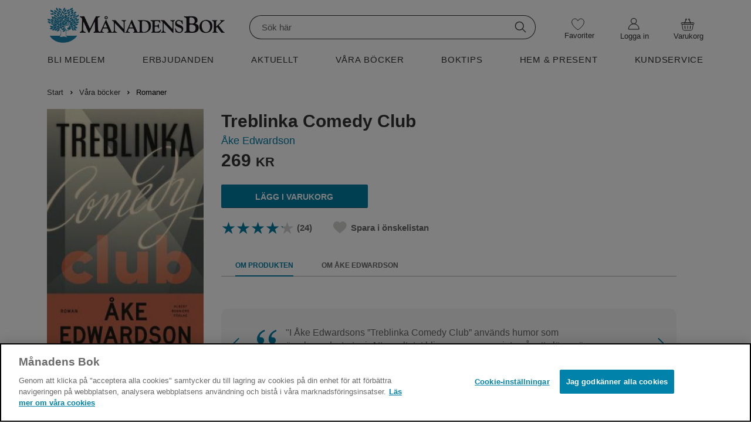

--- FILE ---
content_type: text/html; charset=utf-8
request_url: https://www.manadensbok.se/bocker/romaner/treblinka-comedy-club-ake-edwardson/
body_size: 47486
content:

<!DOCTYPE html>
<html lang="sv" class="no-js">
<head>
	<link rel="preconnect" href="https://x.klarnacdn.net" />
	<link rel="preconnect" href="https://cdn.cookielaw.org" />
	<link rel="preconnect" href="https://polyfill.io" />
	<link rel="preconnect" href="https://code.jquery.com" />

		<!-- OneTrust meddelande om samtycke till cookies börjar för BBK/MBK-->
	<script src="https://cdn.cookielaw.org/scripttemplates/otSDKStub.js" type="text/javascript" charset="UTF-8" data-domain-script="4e6c2e4f-1f75-4132-8d00-3eb387473378"></script>
	<script type="text/javascript">
		function OptanonWrapper() { }
	</script>
 <!-- OneTrust meddelande om samtycke till cookies slutar för BBK/MBK -->

	<!-- Google Tag Manager -->
	<script>(function (w, d, s, l, i) { w[l] = w[l] || []; w[l].push({ 'gtm.start': new Date().getTime(), event: 'gtm.js' }); var f = d.getElementsByTagName(s)[0], j = d.createElement(s), dl = l != 'dataLayer' ? '&l=' + l : ''; j.async = true; j.src = 'https://analytics.manadensbok.se/gtm.js?id=' + i + dl; f.parentNode.insertBefore(j, f); })(window, document, 'script', 'dataLayer', 'GTM-NXM9GN');</script>
 <!-- End Google Tag Manager -->




	<meta charset="utf-8" />
	<meta content="IE=edge,chrome=1" http-equiv="X-UA-Compatible" />
	<meta name="viewport" content="width=device-width,initial-scale=1">
	

	<title>Treblinka Comedy Club | M&#229;nadens Bok</title>
	<meta property="og:title" content="Treblinka Comedy Club" />

	<meta name="keywords" content="123" />
	
	<meta property="og:type" content="website">
	
	<meta property="og:site_name" content="M&#229;nadens Bok">
	<meta property="og:locale" content="sv_SE">
	<meta property="og:url" content="https://www.manadensbok.se/bocker/en-forlorad-man-jane-harper/" />


	<meta name="google-site-verification" content="ZkKFssPEZEyXHcriTl3DbGlNWBtt6kJ02PcBC5qvjp0" />
	<link rel="shortcut icon" href="/favicon-mbk.png" type="image/x-icon" />
	<link rel="apple-touch-icon" href="/apple-touch-icon-mbk.png">
	<script src="https://polyfill.io/v3/polyfill.min.js?features=IntersectionObserver" async></script>
	<script src="https://code.jquery.com/jquery-3.3.1.min.js" integrity="sha256-FgpCb/KJQlLNfOu91ta32o/NMZxltwRo8QtmkMRdAu8=" crossorigin="anonymous"></script>

	<link href="/Assets/fonts/Mercury/Mercury.css" media="all" rel="stylesheet" type="text/css" />
	<link href="/Assets/fonts/HelveticaNeue/HelveticaNeue.css" media="all" rel="stylesheet" type="text/css" />
	<link href="/Assets/fonts/Tiempos/tiempos.css" media="all" rel="stylesheet" type="text/css" />
	<link href="/Assets/fonts/NovemberCompStd/novembercompstd.css" media="all" rel="stylesheet" type="text/css" />

	
	

	<link href="/Assets/css/main.MBK.css?c=176864113012001" media="all" rel="stylesheet" type="text/css" />

	 
	<script>
		(function (h, o, t, j, a, r) {
			h.hj = h.hj || function () { (h.hj.q = h.hj.q || []).push(arguments) };
			h._hjSettings = { hjid: 158160, hjsv: 6 };
			a = o.getElementsByTagName('head')[0];
			r = o.createElement('script'); r.async = 1;
			r.src = t + h._hjSettings.hjid + j + h._hjSettings.hjsv;
			a.appendChild(r);
		})(window, document, 'https://static.hotjar.com/c/hotjar-', '.js?sv=');
	</script>
</head>

	<body toggle="menuvisible" globaltoggle="true" menutoggle="true" toggleclass="menuvisible" togglewithclick="true" dialog-root>
		<!-- Google Tag Manager -->
			<!-- Google Tag Manager (noscript) --> <noscript><iframe src="https://analytics.manadensbok.se/ns.html?id=GTM-NXM9GN" height="0" width="0" style="display:none;visibility:hidden"></iframe></noscript> <!-- End Google Tag Manager (noscript) -->
		<div class="menu-overlay-div"></div>
		<a id="top"></a>

		<div class="skip-link">
			<a href="#main">Hoppa till innehåll</a>
		</div>

		<input type="hidden" id="orgUrl" value="/bocker/en-forlorad-man-jane-harper/" />

		<div id="buy-bubble" class="buy-bubble">Varan tillagd</div>



		

		

<header class="site-header">
	<input id="openCart" type="hidden" value=false />
	<input id="addedToCartStatus" type="hidden" value=false />
	<div>
		<div class="site-header__row--1">
			<div class="container container--no-clearfix header-extra">
				<div class="site-header__flex-menu-mobile">
					<div class="site-header__flex-menu-mobile--left">
						<div class="site-header__cell site-header__cell--menu-toggle">
							<div>
								<button aria-expanded="false" id="btn-mobile-menu" aria-controls="main-menu" aria-haspopup="true" class="button--text button__icon icon-menu--black"></button>
							</div>
						</div>
						<div id="sitelogo-mobile" class="site-header__cell site-header__cell--logo">
							<a href="/" title="M&#229;nadens Bok">
								<img class="site-header__logo" src="/globalassets/mbk-web-23x192.svg" alt="M&#229;nadens Bok">
							</a>
						</div>
					</div>

					<div class="site-header__flex-menu-mobile--right">
						<div class="site-header__cell site-header__cell--heart mobile-heart">
							<a href="/min-onskelista/">
								<span class="button__icon icon-heart--new"></span>
								<span class="wishes-wrapper">
									<span class="site-header__wishes mobile-heart" style="display:none">0</span>
								</span>
							</a>
						</div>
							<div class="site-header__cell mobile-gubbe">
								<a href="/logga-in/?login=true" class="" title="Logga in"><span class="button__icon icon-gubbe--black"></span></a>
							</div>
						<div class="getCart">
							<div class="site-header__cell site-header__cell--shopping-cart">
								<a v-on:click="openShoppingcart" class="shopping-cart shopping-cart--empty" title="Till kassan">
									<span class="button__icon icon-basket--black"></span>
									<span class="shopping-cart-mobile-amount"></span>
								</a>
								<transition name="cartslide">
									<div>
										<div v-if="shoppingCart" v-cloak>
<div>
	<div v-on:click="openShoppingcart" class="shoppingcart__overlay">
	</div>
	<div id="cart-live-region" class="sr-only" aria-live="polite" aria-atomic="true"></div>
	<div class="shoppingcart__cart" role="dialog" aria-modal="true" v-on:keydown="handleKeyDown">
		<div class="shoppingcart__grid">
			<div class="shoppingcart__header">
				<h1 class="shoppingcart__title">
					Varukorg ({{itemsCount}})
				</h1>
				<button aria-label="Stäng varukorgen" v-on:click="openShoppingcart" class="shoppingcart__close">
					<?xml version="1.0" encoding="UTF-8" ?>
					<svg width="16px" height="16px" viewBox="0 0 16 16" version="1.1" xmlns="http://www.w3.org/2000/svg" xmlns:xlink="http://www.w3.org/1999/xlink">
						<g id="Page-1" stroke="none" stroke-width="1" fill="none" fill-rule="evenodd" stroke-linecap="round">
							<g id="shoppingcart-close-color" transform="translate(-1412.000000, -126.000000)" stroke-width="1.5">
								<g id="Group-2" transform="translate(1413.000000, 127.000000)">
									<line x1="-1.42424155e-16" y1="-1.10952565e-16" x2="13.606602" y2="13.606602" id="Line-2"></line>
									<line x1="9.09480459e-12" y1="-1.10952565e-16" x2="13.606602" y2="13.606602" id="Line-2" transform="translate(6.803301, 6.803301) scale(-1, 1) translate(-6.803301, -6.803301) "></line>
								</g>
							</g>
						</g>
					</svg>
				</button>
			</div>
			<div class="shoppingcart__itemList">
				<div class="cart-loading" v-if="!loaded" role="status" aria-live="polite">
					<img src="/Assets/images/loading-120x120.gif" alt="Var god vänta..." />
				</div>
				<h2 v-if="loaded && itemsCount != 0" class="sr-only">Dina Produkter</h2>
				<div v-if="loaded && itemsCount != 0" class="product-list__border shoppingcart__product-border product-list__mainBook-container shoppingcart__inCart" v-for="item in cart.Items">
					<div class="product-list__mainBook-border shoppingcart__mainBook-border" v-show="item.IsMainbook">
						<div class="" v-if="mubIsCancelled">
							<div class="product-list__mainBook-border ">
								<div class="product-list__mainBook-header">
									M&#229;nadens utvalda paket
								</div>
								<div class="product-list__mainBook-border__empty shoppingcart__mainBookEmpty">
									Månadens utvalda paket är nu avbeställd
								</div>
							</div>
						</div>
						<div v-if="!mubIsCancelled">
							<div class="product-list__mainBook-header">
								M&#229;nadens utvalda paket
							</div>
							<div class="product-list__product-grid product-list__mainBook-grid shoppingcart__mainBook-grid">
								<div class="shoppingcart__mainBook-image">
									<img class="shoppingcart__mainBook-image" :src="item.ImageUrl + (item.Format == 'paket' ? '.resize?s=BundleCheckout' : '.resize?s=ArticleCheckout')" :alt="item.Title" />
								</div>
								<div class="product-list__item-info product-list__mainBook-item-info shoppingcart__product-title shoppingcart__mainBook-title ">
									<a :href="item.ProductPageUrl">
										<h3 class="product-list__title ">{{item.Title}}</h3>
									</a>
									<span class="product-list__format">{{item.Format == 'paket' ? '' : item.Format}}</span>
								</div>
								<div class="product-list__amount product-list__mainBook-amount shoppingcart__mainBook-amount">
									<button type="button" v-on:click="decrease(item)" aria-label="Minska antal" class="product__decrease-amount">-</button>
									<span class="product-list__amount__text"><span>{{item.Quantity}}</span> st</span>
									<button type="button" v-on:click="increase(item)" aria-label="Öka antal" class="product__increase-amount">+</button>
								</div>
									<div class="product-list__price-cell shoppingcart__pricecell shoppingcart__mainBook-price" v-show="!item.IsDealPrice">
										<p class="product-list__price shoppingcart__noMargin">
											<span>{{item.Price}}</span><span class="product__price__currency product-list__currency">&nbsp;kr</span>
										</p>
									</div>
									<div class="shoppingcart__oldPrice shoppingcart__mainBookOldPrice " v-show="item.IsDealPrice">
										<p class="product-list__oldPrice">
											<span :aria-label="'Gammalt pris: ' + item.StandardPrice + ' kronor'">{{item.StandardPrice}}</span><span class="product__price__currency product-list__currency">&nbsp;kr</span>
										</p>
									</div>
									<div class="product-list__price-cell shoppingcart__pricecell" v-show="item.IsDealPrice">
										<p class="product-list__price shoppingcart__noMargin">
											<span :aria-label="'Rabatterat pris: ' + item.Price + ' kronor'">{{item.Price}}</span><span class="product__price__currency product-list__currency">&nbsp;kr</span>
										</p>
									</div>
								<div class=" shoppingcart__cancelButton">
									<button type="button" class="product-list__cancel-button" v-on:click="controllCancelledMub(item)">
										Avbeställ
									</button>
								</div>

								<div class="product-list__mainBook-text shoppingcart__helpText">
									<span class="">M&#229;nadens utvalda paket har automatiskt lagts i din varukorg. Klicka p&#229; avbest&#228;ll om du vill ta bort den.</span>
								</div>
							</div>
						</div>

					</div>

					<div class="product-list__border" v-show="!item.IsMainbook && !item.IsRemoved && !item.Done">
						<div class="product-list__product-grid shoppingcart__product-grid">
							<div class="shoppingcart__imagers shoppingcart__imageMargin">
								<img class="shoppingcart__imagers" :src="item.ImageUrl + (item.Format == 'paket' ? '.resize?s=BundleCheckout' : '.resize?s=ArticleCheckout')" :alt="item.Title" />
							</div>
							<div class="product-list__item-info shoppingcart__product-title">
								<a :href="item.ProductPageUrl">
									<h3 class="product-list__title ">{{item.Title}}</h3>
								</a>
								<span class="product-list__format">{{item.Format == 'paket' ? '' : item.Format}}</span>
							</div>
							<div class="product-list__amount shoppingcart__amount">
								<button type="button" v-on:click="decrease(item)" aria-label="Minska antal" class="product__decrease-amount">-</button>
								<span class="product-list__amount__text"><span>{{item.Quantity}}</span> st</span>
								<button type="button" v-on:click="increase(item)" aria-label="Öka antal" class="product__increase-amount">+</button>
							</div>
								<div class="product-list__price-cell shoppingcart__pricecell " v-show="!item.IsDealPrice">
									<p class="product-list__price shoppingcart__noMargin">
										<span>{{item.Price}}</span><span class="product__price__currency product-list__currency">&nbsp;kr</span>
									</p>
								</div>
								<div class="shoppingcart__oldPrice" v-show="item.IsDealPrice">
									<p class="product-list__oldPrice">
										<span :aria-label="'Gammalt pris: ' + item.StandardPrice + ' kronor'">{{item.StandardPrice}}</span><span class="product__price__currency product-list__currency">&nbsp;kr</span>
									</p>
								</div>
								<div class="product-list__price-cell shoppingcart__pricecell" v-show="item.IsDealPrice">
									<p class="product-list__price shoppingcart__noMargin">
										<span :aria-label="'Rabatterat pris: ' + item.Price + ' kronor'">{{item.Price}}</span><span class="product__price__currency product-list__currency">&nbsp;kr</span>
									</p>
								</div>
							<div class="product-list__remove-button shoppingcart__product-remove">
								<button type="button" class="product-list__remove-button trashcan" v-show="!item.IsMainbook" v-on:click="removeItem(item)" aria-label="Ta bort produkten">
									<?xml version="1.0" encoding="UTF-8" ?>
									<svg width="20px" height="23px" viewBox="0 0 20 23" version="1.1" xmlns="http://www.w3.org/2000/svg" xmlns:xlink="http://www.w3.org/1999/xlink">
										<g id="Page-1" stroke="none" stroke-width="1" fill="none" fill-rule="evenodd">
											<g id="768-px-padda-Kassa" transform="translate(-708.000000, -616.000000)">
												<g id="Trashcan" transform="translate(709.000000, 617.000000)" stroke="#212529">
													<rect id="Rectangle" class="cls-2" x="1.5" y="3.5" width="15" height="18"></rect>
													<line x1="0" y1="3.5" class="cls-3" x2="18" y2="3.5" id="Line-2" stroke-linecap="round"></line>
													<g id="Group-16" stroke-linecap="round" transform="translate(5.000000, 7.000000)">
														<line class="cls-3" x1="4" y1="6.24497216e-17" x2="4" y2="10.5" id="Line-2"></line>
														<line class="cls-3" x1="0.5" y1="6.24497216e-17" x2="0.5" y2="10.5" id="Line-2"></line>
														<line class="cls-3" x1="7.5" y1="6.24497216e-17" x2="7.5" y2="10.5" id="Line-2"></line>
													</g>
													<g id="Group-14" stroke-linecap="square" transform="translate(4.000000, 0.000000)">
														<line class="cls-1" x1="0.5" y1="3" x2="0.5" y2="1" id="Line-3"></line>
														<line class="cls-1" x1="9" y1="3.5" x2="9" y2="1" id="Line-3"></line>
														<line class="cls-1" x1="0.5" y1="0.5" x2="9" y2="0.5" id="Line-2"></line>
													</g>
												</g>
											</g>
										</g>
									</svg>

								</button>
							</div>
						</div>
					</div>
					<div class="shoppingcart__isRemoved" v-if="item.IsRemoved && !item.Done">
						Produkten borttagen
						<a class="shoppingcart__isRemoved__link" v-on:click="regretRemove(item)">Ångra</a>
					</div>
					<div v-show="!item.IsMainbook && item.IsRemoved && item.Done">

					</div>
				</div>
				<div class="shoppingcart__empty" v-if="loaded && itemsCount == 0" v-cloak=v-cloak>
					<div class="shoppingcart__empty__emptyImage">
						<img src="/Assets/images/icons/Stor-varukorg-43x38,67px.svg" alt="Din varukorg är tom" />
					</div>
					<div class="shoppingcart__empty__emptyText">
						Din varukorg är tom
					</div>
				</div>
			</div>

			<div class="checkout shoppingcart__checkout" v-if="itemsCount != 0 && loaded" v-cloak=v-cloak>
				<div class="summation shoppingcart__summationContainer">

					<div class="shoppingcart__summation summation__sum">

							<div class="shoppingcart__barInCart bar">
								<div class="bar-container">
									<div id="bar" :style="{ width: percentageString }" class="bar-container__progress-bar"></div>
								</div>
								<div class="bar-container__progress-text">
									<span> Du har {{whatsLeft}} kr kvar till fri frakt</span>
								</div>
							</div>

						<ul class="summation__sum__list shoppingcart__sumInCheckout marginCartSum">
							<li>
								<span>Summa varor:</span>
								<span class="summation__sum__list__goods">
									<span>{{cart.OriginalTotalCost}}</span>
									<span class="currency">kr</span>
								</span>
							</li>
							<li style="display: none;" v-show="cart.DiscountValue > 0" class="discount">
								<span>Rabatt:</span>
								<span class="summation__sum__list__bonuschecks">
									<span>−{{cart.DiscountValue}}</span>
									<span class="currency">kr</span>
								</span>
							</li>
							<li style="display: none;" v-show="cart.ShippingCost">
								<span>Frakt:</span>
								<span class="summation__sum__list__postage">
									<span>{{cart.ShippingCost}}</span>
									<span class="currency">kr</span>
								</span>
							</li>
							<li class="total shoppingcart-total">
								<span>TOTALBELOPP:</span>
								<span class="summation__sum___list__total">
									<span>{{cart.TotalSum}}</span>
									<span class="currency">kr</span>
								</span>
							</li>
							<li></li>
						</ul>
					</div>
				</div>
			</div>
			<div v-if="itemsCount == 0 && loaded" class="shoppingcart__empty" v-cloak=v-cloak>
			</div>
			<div class="shoppingcart__toCheckout" v-if="loaded" v-cloak=v-cloak>
				<a v-if="itemsCount != 0" href="/kassan/varukorg/" class="button shoppingcart__button">Till Kassan</a>
				<div v-if="itemsCount == 0 && loaded" class="shoppingcart__continue-container">
					<a v-on:click="openShoppingcart" class="button button--large button--hollow shoppingcart__continue">
						<div></div>
						<div>
							Fortsätt Handla
						</div>
						<div class="shoppingcart__arrow">
							<svg xmlns="http://www.w3.org/2000/svg" viewBox="0 0 16 16">
								<path d="M4.646 1.646a.5.5 0 0 1 .708 0l6 6a.5.5 0 0 1 0 .708l-6 6a.5.5 0 0 1-.708-.708L10.293 8 4.646 2.354a.5.5 0 0 1 0-.708z" />
							</svg>
						</div>
					</a>
				</div>
			</div>
		</div>
	</div>
</div>

										</div>
									</div>

								</transition>
							</div>
						</div>
					</div>
				</div>
				<div id="sitelogo" class="site-header__cell site-header__cell--logo--large">
					<a href="/" title="M&#229;nadens Bok">
						<img class="site-header__logo" src="/globalassets/siteinfo/weblogomb_ny.png" alt="M&#229;nadens Bok">
					</a>
				</div>

				<div class="site-header__cell site-header__cell--search--large">
					<div class="search-form__slot" data-set="search">
						<div class="search search--open" dialog="search" dialog-active-class="search--open" url="/sok/?q=">
							<div>
								<fieldset class="search__form">
									<div class="search__form__inner">
										<label for="searchinput-desktop" class="visuallyhidden">Sök</label>
										<input id="searchinput-desktop"
											   searchfield
											   v-model="searchQuery"
											   v-on:keyup="keyup"
											   v-on:click="inputHandler"
											   v-bind:class="{'keyboard-focus': isKeyboardFocus}"
											   class="search__input--mobile"
											   type="text"
											   autocomplete="off"
											   placeholder="Sök här" />
										<button v-cloak v-if="searchQuery != ''" id="search-input-close-desktop" type="button" aria-label="Ta bort sökningen" class="search__inputclose" v-on:click="close">
											<span id="pop-out-close-icon" class="icon-search-close-mobile--black"></span>
										</button>
										<button id="search-submit-desktop" class="search__submit search__submit--desktop" type="submit" title="Sök" v-on:click="searchPage">
											<span class="button__icon icon-search--black"></span>
										</button>
									</div>
								</fieldset>

								<div class="search__results" :class="{ 'search__results--open pop-out--out': showPopular }">
									<div class="search__results__bordertop"></div>
									<div v-if="PreviousSearches.length > 0">
										<div class="search__label search-history">SÖKHISTORIK</div>
										<div id="deleteprev" class="delete-prev-searches" v-on:click="deletePreviousSearches">RENSA</div>
										<ul class="search__results__list">
											<li class="search__results__item" v-for="searchItem in PreviousSearches">
												<a :href="'/sok/' + '?q=' + encodeURI(searchItem)" data-title="productauthor" class="suggestionlink">{{searchItem}}</a>
											</li>
										</ul>
									</div>
									<span class="search__label--popular">POPULÄRA SÖKNINGAR</span>
									<ul class="search__results__list">
										<li class="search__results__item" v-for="suggestion in PopularSuggestions">
											<a v-if="suggestion.Url" :href="suggestion.Url" data-title="popular" class="suggestionlink">{{suggestion.Title}}</a>
											<a v-else :href="'/sok/' + '?q=' + encodeURI(suggestion.Title)" data-title="popular" class="suggestionlink">{{suggestion.Title}}</a>
										</li>
									</ul>
								</div>
								<div class="search__results" :class="{ 'search__results--open pop-out--out': showDidYouMean }">
									<span class="search__label">MENAR DU KANSKE:</span>
									<ul class="search__results__list">
										<li class="search__results__item" v-for="suggestion in DidYouMean">
											<a :href="'/sok/' + '?q=' + encodeURI(suggestion.Title)" data-title="didyoumean" class="suggestionlink">{{suggestion.Title}}</a>
										</li>
									</ul>
								</div>
								<div class="search__results" :class="{ 'search__results--open pop-out--out': showResults }">
									<ul class="search__results__list">
										<li class="search__results__item" v-for="pasuggestion in ProductAndAuthorsSuggestions">
											<a :href="'/sok/' + '?q=' + encodeURI(pasuggestion.Title)" v-html="pasuggestion.SuggestionTitle" data-title="productauthor" class="suggestionlink"></a>
										</li>
									</ul>
									<span class="search__label" v-if="hasContentResults && ProductAndAuthorsSuggestions.length == 0">SIDOR</span>
									<span class="search__label margin-top" v-if="hasContentResults && ProductAndAuthorsSuggestions.length > 0">SIDOR</span>
									<ul v-if="hasContentResults" class="search__results__list">
										<li class="search__results__item" v-for="contentsuggestion in ContentSuggestions">
											<a v-if="contentsuggestion.LinkUrl" :href="contentsuggestion.LinkUrl" v-html="contentsuggestion.SuggestionTitle" data-title="content" class="suggestionlink content"></a>
											<a v-else :href="'/sok/' + '?q=' + encodeURI(contentsuggestion.Title)" v-html="contentsuggestion.SuggestionTitle" data-title="content" class="suggestionlink content"></a>
										</li>
									</ul>
									<div class="search__allsuggestions">
										<a class="search__allsuggestionslink" :href="'/sok/' + '?q=' + searchQuery">Visa alla resultat för "{{searchQuery}}"</a>
									</div>
								</div>
							</div>
						</div>
					</div>
				</div>

				<div class="site-header__cell site-header__cell--heart--large heart-padding">
					<a href="/min-onskelista/" class="button--wishlist" title="Min önskelista">
						<span class="wishes-wrapper">
							<span class="button__icon icon-heart--new heart-icon"></span>
							<span class="site-header__wishes wishes-large" style="display:none">0</span>
						</span>
						<span class="favorite-text hover-text">Favoriter</span>
					</a>
				</div>

				<div id="mymenu" class="site-header__cell site-header__cell--user-actions--large cursor-pointer">
					<div class="user-actions user-actions--large getCart">

							<div class="site-header__cell site-header__cell--heart--large">
								<a href="/logga-in/?login=true" class="user-actions__login login-margin" title="Logga in">
									<span class="wishes-wrapper">
										<span class="button__icon icon-gubbe--new heart-icon"></span>
									</span>
									<span class="my-pages-text hover-text">Logga in</span>
								</a>
							</div>
					</div>
				</div>
				
				<div class="varukorgButtonContainer">
					<div class="getCart">
						<div class="site-header__cell site-header__cell--shopping-cart--large shopping-cell shoppingcart-position">
							<button v-on:click="openShoppingcart()" class="button--link shopping-cart shopping-button" title="Till kassan">
								<span class="button__icon icon-varukorg--new desktop-cart-icon"></span>
								<span class="wishes-wrapper">
									<span class="shopping-cart-mobile-amount desktop-cart shopping-cart__amount"></span>
								</span>
								<span class="cart-text hover-text">Varukorg</span>
							</button>
							<Transition name="cartslide">
								<div>
									<div v-if="shoppingCart" v-cloak>
<div>
	<div v-on:click="openShoppingcart" class="shoppingcart__overlay">
	</div>
	<div id="cart-live-region" class="sr-only" aria-live="polite" aria-atomic="true"></div>
	<div class="shoppingcart__cart" role="dialog" aria-modal="true" v-on:keydown="handleKeyDown">
		<div class="shoppingcart__grid">
			<div class="shoppingcart__header">
				<h1 class="shoppingcart__title">
					Varukorg ({{itemsCount}})
				</h1>
				<button aria-label="Stäng varukorgen" v-on:click="openShoppingcart" class="shoppingcart__close">
					<?xml version="1.0" encoding="UTF-8" ?>
					<svg width="16px" height="16px" viewBox="0 0 16 16" version="1.1" xmlns="http://www.w3.org/2000/svg" xmlns:xlink="http://www.w3.org/1999/xlink">
						<g id="Page-1" stroke="none" stroke-width="1" fill="none" fill-rule="evenodd" stroke-linecap="round">
							<g id="shoppingcart-close-color" transform="translate(-1412.000000, -126.000000)" stroke-width="1.5">
								<g id="Group-2" transform="translate(1413.000000, 127.000000)">
									<line x1="-1.42424155e-16" y1="-1.10952565e-16" x2="13.606602" y2="13.606602" id="Line-2"></line>
									<line x1="9.09480459e-12" y1="-1.10952565e-16" x2="13.606602" y2="13.606602" id="Line-2" transform="translate(6.803301, 6.803301) scale(-1, 1) translate(-6.803301, -6.803301) "></line>
								</g>
							</g>
						</g>
					</svg>
				</button>
			</div>
			<div class="shoppingcart__itemList">
				<div class="cart-loading" v-if="!loaded" role="status" aria-live="polite">
					<img src="/Assets/images/loading-120x120.gif" alt="Var god vänta..." />
				</div>
				<h2 v-if="loaded && itemsCount != 0" class="sr-only">Dina Produkter</h2>
				<div v-if="loaded && itemsCount != 0" class="product-list__border shoppingcart__product-border product-list__mainBook-container shoppingcart__inCart" v-for="item in cart.Items">
					<div class="product-list__mainBook-border shoppingcart__mainBook-border" v-show="item.IsMainbook">
						<div class="" v-if="mubIsCancelled">
							<div class="product-list__mainBook-border ">
								<div class="product-list__mainBook-header">
									M&#229;nadens utvalda paket
								</div>
								<div class="product-list__mainBook-border__empty shoppingcart__mainBookEmpty">
									Månadens utvalda paket är nu avbeställd
								</div>
							</div>
						</div>
						<div v-if="!mubIsCancelled">
							<div class="product-list__mainBook-header">
								M&#229;nadens utvalda paket
							</div>
							<div class="product-list__product-grid product-list__mainBook-grid shoppingcart__mainBook-grid">
								<div class="shoppingcart__mainBook-image">
									<img class="shoppingcart__mainBook-image" :src="item.ImageUrl + (item.Format == 'paket' ? '.resize?s=BundleCheckout' : '.resize?s=ArticleCheckout')" :alt="item.Title" />
								</div>
								<div class="product-list__item-info product-list__mainBook-item-info shoppingcart__product-title shoppingcart__mainBook-title ">
									<a :href="item.ProductPageUrl">
										<h3 class="product-list__title ">{{item.Title}}</h3>
									</a>
									<span class="product-list__format">{{item.Format == 'paket' ? '' : item.Format}}</span>
								</div>
								<div class="product-list__amount product-list__mainBook-amount shoppingcart__mainBook-amount">
									<button type="button" v-on:click="decrease(item)" aria-label="Minska antal" class="product__decrease-amount">-</button>
									<span class="product-list__amount__text"><span>{{item.Quantity}}</span> st</span>
									<button type="button" v-on:click="increase(item)" aria-label="Öka antal" class="product__increase-amount">+</button>
								</div>
									<div class="product-list__price-cell shoppingcart__pricecell shoppingcart__mainBook-price" v-show="!item.IsDealPrice">
										<p class="product-list__price shoppingcart__noMargin">
											<span>{{item.Price}}</span><span class="product__price__currency product-list__currency">&nbsp;kr</span>
										</p>
									</div>
									<div class="shoppingcart__oldPrice shoppingcart__mainBookOldPrice " v-show="item.IsDealPrice">
										<p class="product-list__oldPrice">
											<span :aria-label="'Gammalt pris: ' + item.StandardPrice + ' kronor'">{{item.StandardPrice}}</span><span class="product__price__currency product-list__currency">&nbsp;kr</span>
										</p>
									</div>
									<div class="product-list__price-cell shoppingcart__pricecell" v-show="item.IsDealPrice">
										<p class="product-list__price shoppingcart__noMargin">
											<span :aria-label="'Rabatterat pris: ' + item.Price + ' kronor'">{{item.Price}}</span><span class="product__price__currency product-list__currency">&nbsp;kr</span>
										</p>
									</div>
								<div class=" shoppingcart__cancelButton">
									<button type="button" class="product-list__cancel-button" v-on:click="controllCancelledMub(item)">
										Avbeställ
									</button>
								</div>

								<div class="product-list__mainBook-text shoppingcart__helpText">
									<span class="">M&#229;nadens utvalda paket har automatiskt lagts i din varukorg. Klicka p&#229; avbest&#228;ll om du vill ta bort den.</span>
								</div>
							</div>
						</div>

					</div>

					<div class="product-list__border" v-show="!item.IsMainbook && !item.IsRemoved && !item.Done">
						<div class="product-list__product-grid shoppingcart__product-grid">
							<div class="shoppingcart__imagers shoppingcart__imageMargin">
								<img class="shoppingcart__imagers" :src="item.ImageUrl + (item.Format == 'paket' ? '.resize?s=BundleCheckout' : '.resize?s=ArticleCheckout')" :alt="item.Title" />
							</div>
							<div class="product-list__item-info shoppingcart__product-title">
								<a :href="item.ProductPageUrl">
									<h3 class="product-list__title ">{{item.Title}}</h3>
								</a>
								<span class="product-list__format">{{item.Format == 'paket' ? '' : item.Format}}</span>
							</div>
							<div class="product-list__amount shoppingcart__amount">
								<button type="button" v-on:click="decrease(item)" aria-label="Minska antal" class="product__decrease-amount">-</button>
								<span class="product-list__amount__text"><span>{{item.Quantity}}</span> st</span>
								<button type="button" v-on:click="increase(item)" aria-label="Öka antal" class="product__increase-amount">+</button>
							</div>
								<div class="product-list__price-cell shoppingcart__pricecell " v-show="!item.IsDealPrice">
									<p class="product-list__price shoppingcart__noMargin">
										<span>{{item.Price}}</span><span class="product__price__currency product-list__currency">&nbsp;kr</span>
									</p>
								</div>
								<div class="shoppingcart__oldPrice" v-show="item.IsDealPrice">
									<p class="product-list__oldPrice">
										<span :aria-label="'Gammalt pris: ' + item.StandardPrice + ' kronor'">{{item.StandardPrice}}</span><span class="product__price__currency product-list__currency">&nbsp;kr</span>
									</p>
								</div>
								<div class="product-list__price-cell shoppingcart__pricecell" v-show="item.IsDealPrice">
									<p class="product-list__price shoppingcart__noMargin">
										<span :aria-label="'Rabatterat pris: ' + item.Price + ' kronor'">{{item.Price}}</span><span class="product__price__currency product-list__currency">&nbsp;kr</span>
									</p>
								</div>
							<div class="product-list__remove-button shoppingcart__product-remove">
								<button type="button" class="product-list__remove-button trashcan" v-show="!item.IsMainbook" v-on:click="removeItem(item)" aria-label="Ta bort produkten">
									<?xml version="1.0" encoding="UTF-8" ?>
									<svg width="20px" height="23px" viewBox="0 0 20 23" version="1.1" xmlns="http://www.w3.org/2000/svg" xmlns:xlink="http://www.w3.org/1999/xlink">
										<g id="Page-1" stroke="none" stroke-width="1" fill="none" fill-rule="evenodd">
											<g id="768-px-padda-Kassa" transform="translate(-708.000000, -616.000000)">
												<g id="Trashcan" transform="translate(709.000000, 617.000000)" stroke="#212529">
													<rect id="Rectangle" class="cls-2" x="1.5" y="3.5" width="15" height="18"></rect>
													<line x1="0" y1="3.5" class="cls-3" x2="18" y2="3.5" id="Line-2" stroke-linecap="round"></line>
													<g id="Group-16" stroke-linecap="round" transform="translate(5.000000, 7.000000)">
														<line class="cls-3" x1="4" y1="6.24497216e-17" x2="4" y2="10.5" id="Line-2"></line>
														<line class="cls-3" x1="0.5" y1="6.24497216e-17" x2="0.5" y2="10.5" id="Line-2"></line>
														<line class="cls-3" x1="7.5" y1="6.24497216e-17" x2="7.5" y2="10.5" id="Line-2"></line>
													</g>
													<g id="Group-14" stroke-linecap="square" transform="translate(4.000000, 0.000000)">
														<line class="cls-1" x1="0.5" y1="3" x2="0.5" y2="1" id="Line-3"></line>
														<line class="cls-1" x1="9" y1="3.5" x2="9" y2="1" id="Line-3"></line>
														<line class="cls-1" x1="0.5" y1="0.5" x2="9" y2="0.5" id="Line-2"></line>
													</g>
												</g>
											</g>
										</g>
									</svg>

								</button>
							</div>
						</div>
					</div>
					<div class="shoppingcart__isRemoved" v-if="item.IsRemoved && !item.Done">
						Produkten borttagen
						<a class="shoppingcart__isRemoved__link" v-on:click="regretRemove(item)">Ångra</a>
					</div>
					<div v-show="!item.IsMainbook && item.IsRemoved && item.Done">

					</div>
				</div>
				<div class="shoppingcart__empty" v-if="loaded && itemsCount == 0" v-cloak=v-cloak>
					<div class="shoppingcart__empty__emptyImage">
						<img src="/Assets/images/icons/Stor-varukorg-43x38,67px.svg" alt="Din varukorg är tom" />
					</div>
					<div class="shoppingcart__empty__emptyText">
						Din varukorg är tom
					</div>
				</div>
			</div>

			<div class="checkout shoppingcart__checkout" v-if="itemsCount != 0 && loaded" v-cloak=v-cloak>
				<div class="summation shoppingcart__summationContainer">

					<div class="shoppingcart__summation summation__sum">

							<div class="shoppingcart__barInCart bar">
								<div class="bar-container">
									<div id="bar" :style="{ width: percentageString }" class="bar-container__progress-bar"></div>
								</div>
								<div class="bar-container__progress-text">
									<span> Du har {{whatsLeft}} kr kvar till fri frakt</span>
								</div>
							</div>

						<ul class="summation__sum__list shoppingcart__sumInCheckout marginCartSum">
							<li>
								<span>Summa varor:</span>
								<span class="summation__sum__list__goods">
									<span>{{cart.OriginalTotalCost}}</span>
									<span class="currency">kr</span>
								</span>
							</li>
							<li style="display: none;" v-show="cart.DiscountValue > 0" class="discount">
								<span>Rabatt:</span>
								<span class="summation__sum__list__bonuschecks">
									<span>−{{cart.DiscountValue}}</span>
									<span class="currency">kr</span>
								</span>
							</li>
							<li style="display: none;" v-show="cart.ShippingCost">
								<span>Frakt:</span>
								<span class="summation__sum__list__postage">
									<span>{{cart.ShippingCost}}</span>
									<span class="currency">kr</span>
								</span>
							</li>
							<li class="total shoppingcart-total">
								<span>TOTALBELOPP:</span>
								<span class="summation__sum___list__total">
									<span>{{cart.TotalSum}}</span>
									<span class="currency">kr</span>
								</span>
							</li>
							<li></li>
						</ul>
					</div>
				</div>
			</div>
			<div v-if="itemsCount == 0 && loaded" class="shoppingcart__empty" v-cloak=v-cloak>
			</div>
			<div class="shoppingcart__toCheckout" v-if="loaded" v-cloak=v-cloak>
				<a v-if="itemsCount != 0" href="/kassan/varukorg/" class="button shoppingcart__button">Till Kassan</a>
				<div v-if="itemsCount == 0 && loaded" class="shoppingcart__continue-container">
					<a v-on:click="openShoppingcart" class="button button--large button--hollow shoppingcart__continue">
						<div></div>
						<div>
							Fortsätt Handla
						</div>
						<div class="shoppingcart__arrow">
							<svg xmlns="http://www.w3.org/2000/svg" viewBox="0 0 16 16">
								<path d="M4.646 1.646a.5.5 0 0 1 .708 0l6 6a.5.5 0 0 1 0 .708l-6 6a.5.5 0 0 1-.708-.708L10.293 8 4.646 2.354a.5.5 0 0 1 0-.708z" />
							</svg>
						</div>
					</a>
				</div>
			</div>
		</div>
	</div>
</div>

									</div>
								</div>

							</Transition>

						</div>
					</div>
					<div class="getCart" />
					<div class="cart-popup" style="display: none;">
<div id="shoppingcart__popUp" class="shoppingcart__addedToCart">
	<label class="shoppingcart__close shoppingcart__addedToCart__close addToCart-close">
		<?xml version="1.0" encoding="UTF-8" ?>
		<svg width="16px" height="16px" viewBox="0 0 16 16" version="1.1" xmlns="http://www.w3.org/2000/svg" xmlns:xlink="http://www.w3.org/1999/xlink">
			<title>Group 2</title>
			<g id="Page-1" stroke="none" stroke-width="1" fill="none" fill-rule="evenodd" stroke-linecap="round">
				<g id="shoppingcart-close-color" transform="translate(-1412.000000, -126.000000)" stroke-width="1.5">
					<g id="Group-2" transform="translate(1413.000000, 127.000000)">
						<line x1="-1.42424155e-16" y1="-1.10952565e-16" x2="13.606602" y2="13.606602" id="Line-2"></line>
						<line x1="9.09480459e-12" y1="-1.10952565e-16" x2="13.606602" y2="13.606602" id="Line-2" transform="translate(6.803301, 6.803301) scale(-1, 1) translate(-6.803301, -6.803301) "></line>
					</g>
				</g>
			</g>
		</svg>
	</label>
	<div class="shoppingcart__addedToCart__grid">
		<div class="shoppingcart__addedToCart__added">
			<img alt="" class="shoppingcart__addedToCart__icon" src="/Assets/images/icons/Green-usp-16x16px.svg" />
			<div class="shoppingcart__addedToCart__addedText">
				Produkten tillagd i varukorg
			</div>
		</div>
		<div class="shoppingcart__addedToCart__productGrid">
			<div class="shoppingcart__addedToCart__productGrid__imgContainer">
				<a class="shoppingcart__addedToCart__imageLink"><img id="addedToCart-image" class="" src="" /></a>
			</div>
			<div class="shoppingcart__addedToCart__productGrid__info">
				<a id="shoppingcart__addedToCart__title" class="shoppingcart__addedToCart__title"><span id="shoppingcart__addedToCart__title"></span></a>
				<div id="shoppingcart__addedToCart__author" class="shoppingcart__addedToCart__author"></div>
				<div id="shoppingcart__addedToCart__format" class="shoppingcart__addedToCart__format"></div>
				<div class="shoppingcart__addedToCart__priceBox">
					<div class="shoppingcart__addedToCart__priceBox__single" id="shoppingcart__addedToCart__priceBoxOne">
						<div id="shoppingcart__addedToCart__priceDiscount" class="shoppingcart__addedToCart__priceDiscount"></div><span id="shoppingcart__currency" class="shoppingcart__currency"></span>
					</div>
					<div class="shoppingcart__addedToCart__priceBox__single" id="shoppingcart__addedToCart__priceBoxTwo">
						<div id="shoppingcart__addedToCart__price" class="shoppingcart__addedToCart__price"></div><span id="shoppingcart__currencyPrice" class="shoppingcart__currency"></span>
					</div>
				</div>
			</div>
		</div>
		<div class="shoppingcart__addedToCart__buttons">
			<button class="button button--hollow shoppingcart__addedToCart__button keep-shopping addToCart-close">Fortsätt Handla</button>
			<a href="/kassan/varukorg/"  class="button shoppingcart__addedToCart__button">Till Kassan</a>
		</div>
	</div>
</div>

					</div>
				</div>
			</div>
		</div>
	</div>

	<div class="site-header__row--2 header-row">
		<div class="container container--no-clearfix container-main-menu">
<div class="site-header__cell site-header__cell--menu site-header__cell-main-menu">
	<nav class="main-menu" dialog="main-menu" dialog-active-class="main-menu--open" role="navigation">
		<div class="site-header__row--1 header-menu-mobile">
			<div class="container container--no-clearfix">
				<div class="site-header__flex-menu-mobile">
					<div class="site-header__flex-menu-mobile--left">
						<div class="site-header__cell site-header__cell--menu-toggle close-toggle">
							<div>
								<span class="button__icon icon-menu-close--black"></span>
							</div>
						</div>
						<div id="sitelogo-mobile" class="site-header__cell site-header__cell--logo">
							<a href="/" title="M&#229;nadens Bok">
								<img class="site-header__logo" src="/globalassets/mbk-web-23x192.svg" alt="M&#229;nadens Bok">
							</a>
						</div>
					</div>
					<div class="site-header__flex-menu-mobile--right">
						<div class="site-header__cell site-header__cell--heart">
							<div class="wishes-wrapper">
								<a href="/min-onskelista/">
									<span class="button__icon icon-heart--new"></span>
									<span class="site-header__wishes" style="display:none">0</span>
								</a>
							</div>
						</div>
							<div class="site-header__cell">
								<a href="/logga-in/?login=true" class="" title="Logga in"><span class="button__icon icon-gubbe--black"></span></a>
							</div>
						<div class="site-header__cell site-header__cell--shopping-cart">
							<a href="/kassan/varukorg/" class="shopping-cart shopping-cart--empty" title="Till kassan">
								<span class="button__icon icon-basket--black"></span>
								<span class="shopping-cart-mobile-amount"></span>
							</a>
						</div>
					</div>
				</div>
			</div>
		</div>
		<ul id="main-menu" class="main-menu__l1__list main-menu-list ">
				<li class="main-menu__l1__item">
			<a href="/kampanj/bli-medlem/" class="main-menu__l1__link l1-link-extra">BLI MEDLEM</a>
	</li>
	<li class="main-menu__l1__item">
			<button class="button--link main-menu__l1__link l1-link-extra"
					aria-expanded="false" aria-controls="mina-erbjudanden-meny" aria-haspopup="true">ERBJUDANDEN</button>
			<div id="mina-erbjudanden-meny" class="main-menu__l2 pop-out pop-out--align-center">
				<ul class="main-menu__l2__list menu-list ">
						<li class="main-menu__l2__item l2-desktop">
		<a class="main-menu__l2__link" href="/mina-erbjudanden/manadens-utvalda-bok/">M&#229;nadens utvalda paket</a>
	</li>
	<li class="main-menu__l2__item l2-mobile">
			<a class="main-menu__l2__link l2-link-mobile" href="/mina-erbjudanden/manadens-utvalda-bok/">M&#229;nadens utvalda paket</a>
	</li>
	<li class="main-menu__l2__item l2-desktop">
		<a class="main-menu__l2__link" href="/mina-erbjudanden/Specialpriser/">Specialpriser och premier</a>
	</li>
	<li class="main-menu__l2__item l2-mobile">
			<a class="main-menu__l2__link l2-link-mobile" href="/mina-erbjudanden/Specialpriser/">Specialpriser och premier</a>
	</li>
	<li class="main-menu__l2__item l2-desktop">
		<a class="main-menu__l2__link" href="/mina-erbjudanden/event/">Event</a>
	</li>
	<li class="main-menu__l2__item l2-mobile">
			<a class="main-menu__l2__link l2-link-mobile" href="/mina-erbjudanden/event/">Event</a>
	</li>
	<li class="main-menu__l2__item l2-desktop">
		<a class="main-menu__l2__link" href="/mina-erbjudanden/manadens-guldkorn/">M&#229;nadens guldkorn</a>
	</li>
	<li class="main-menu__l2__item l2-mobile">
			<a class="main-menu__l2__link l2-link-mobile" href="/mina-erbjudanden/manadens-guldkorn/">M&#229;nadens guldkorn</a>
	</li>
	<li class="main-menu__l2__item l2-desktop">
		<a class="main-menu__l2__link" href="https://www.manadensbok.se/hem-och-present/vaskor-accessoarer/parla-smyckesur/">M&#229;nadens vara</a>
	</li>
	<li class="main-menu__l2__item l2-mobile">
			<a class="main-menu__l2__link l2-link-mobile" href="https://www.manadensbok.se/hem-och-present/vaskor-accessoarer/parla-smyckesur/">M&#229;nadens vara</a>
	</li>
	<li class="main-menu__l2__item l2-desktop">
		<a class="main-menu__l2__link" href="/mina-erbjudanden/manadens-bubblare/">M&#229;nadens bubblare</a>
	</li>
	<li class="main-menu__l2__item l2-mobile">
			<a class="main-menu__l2__link l2-link-mobile" href="/mina-erbjudanden/manadens-bubblare/">M&#229;nadens bubblare</a>
	</li>
	<li class="main-menu__l2__item l2-desktop">
		<a class="main-menu__l2__link" href="/mina-erbjudanden/bonus-formaner/">Bonus och f&#246;rm&#229;ner</a>
	</li>
	<li class="main-menu__l2__item l2-mobile">
			<a class="main-menu__l2__link l2-link-mobile" href="">Bonus och f&#246;rm&#229;ner</a>
			<div class="main-menu__l2 main-menu__l2--subl2">
				<ul>
					<li class="main-menu__l3__item">
						<a class="main-menu__l3__link" href="/mina-erbjudanden/bonus-formaner/">Alla bonus och f&#246;rm&#229;ner</a>
					</li>
						<li class="main-menu__l3__item">
		<a class="main-menu__l3__link" href="/mina-erbjudanden/bonus-formaner/bonusnivaer/">Bonusniv&#229;er</a>
	</li>
	<li class="main-menu__l3__item">
		<a class="main-menu__l3__link" href="/mina-erbjudanden/bonus-formaner/partnererbjudanden/">Partnererbjudanden</a>
	</li>
	<li class="main-menu__l3__item">
		<a class="main-menu__l3__link" href="/mina-erbjudanden/bonus-formaner/forhandslasning/">F&#246;rhandsl&#228;sning</a>
	</li>

				</ul>
			</div>
	</li>
	<li class="main-menu__l2__item l2-desktop">
		<a class="main-menu__l2__link" href="/mina-erbjudanden/julerbjudande/">Adventserbjudande</a>
	</li>
	<li class="main-menu__l2__item l2-mobile">
			<a class="main-menu__l2__link l2-link-mobile" href="/mina-erbjudanden/julerbjudande/">Adventserbjudande</a>
	</li>

				</ul>
				<button type="button" class="pop-out__close" aria-label="Stäng menyn">
					<span class="icon-close--black"></span>
				</button>
			</div>
	</li>
	<li class="main-menu__l1__item">
			<button class="button--link main-menu__l1__link l1-link-extra"
					aria-expanded="false" aria-controls="Aktuellt-meny" aria-haspopup="true">AKTUELLT</button>
			<div id="Aktuellt-meny" class="main-menu__l2 pop-out pop-out--align-center">
				<ul class="main-menu__l2__list menu-list ">
						<li class="main-menu__l2__item l2-desktop">
		<a class="main-menu__l2__link" href="/Aktuellt/topplista/">Topplista</a>
	</li>
	<li class="main-menu__l2__item l2-mobile">
			<a class="main-menu__l2__link l2-link-mobile" href="/Aktuellt/topplista/">Topplista</a>
	</li>
	<li class="main-menu__l2__item l2-desktop">
		<a class="main-menu__l2__link" href="/Aktuellt/inspiration/">Inspiration</a>
	</li>
	<li class="main-menu__l2__item l2-mobile">
			<a class="main-menu__l2__link l2-link-mobile" href="">Inspiration</a>
			<div class="main-menu__l2 main-menu__l2--subl2">
				<ul>
					<li class="main-menu__l3__item">
						<a class="main-menu__l3__link" href="/Aktuellt/inspiration/">Alla inspiration</a>
					</li>
						<li class="main-menu__l3__item">
		<a class="main-menu__l3__link" href="/Aktuellt/inspiration/mons-kallentoft-intervjuar-malin-fors/">Mons Kallentoft intervjuar Malin Fors</a>
	</li>
	<li class="main-menu__l3__item">
		<a class="main-menu__l3__link" href="/Aktuellt/inspiration/fika-med-fredrik-nylen/">Fika med Fredrik Nyl&#232;n</a>
	</li>
	<li class="main-menu__l3__item">
		<a class="main-menu__l3__link" href="/Aktuellt/inspiration/vintriga-recept/">Vintriga recept</a>
	</li>
	<li class="main-menu__l3__item">
		<a class="main-menu__l3__link" href="/Aktuellt/inspiration/boktips-for-bokcirkeln/">Boktips f&#246;r bokcirkeln</a>
	</li>
	<li class="main-menu__l3__item">
		<a class="main-menu__l3__link" href="/Aktuellt/inspiration/anders--mans-tipsar-om-bocker--loppisar/">Anders &amp; M&#229;ns tipsar om b&#246;cker &amp; loppisar</a>
	</li>
	<li class="main-menu__l3__item">
		<a class="main-menu__l3__link" href="/Aktuellt/inspiration/aupif/">Emma Hambergs Au pif!</a>
	</li>
	<li class="main-menu__l3__item">
		<a class="main-menu__l3__link" href="/Aktuellt/inspiration/litteratursnobben/">Litteratursnobben snackar</a>
	</li>
	<li class="main-menu__l3__item">
		<a class="main-menu__l3__link" href="/Aktuellt/inspiration/starta-en-bokcirkel/">Starta en bokcirkel</a>
	</li>
	<li class="main-menu__l3__item">
		<a class="main-menu__l3__link" href="/Aktuellt/inspiration/forlaggarens-forord/">&#214;vervintring, f&#246;rl&#228;ggarens f&#246;rord</a>
	</li>
	<li class="main-menu__l3__item">
		<a class="main-menu__l3__link" href="/Aktuellt/inspiration/tim--biografin-om-avicii/">Tim : Biografin om Avicii</a>
	</li>
	<li class="main-menu__l3__item">
		<a class="main-menu__l3__link" href="/Aktuellt/inspiration/kan-du-lasa-dig-till-lycka-och-ro/">Kan du l&#228;sa dig till lycka och ro?</a>
	</li>
	<li class="main-menu__l3__item">
		<a class="main-menu__l3__link" href="/Aktuellt/inspiration/artiklar/">Alla pratar om Sally Rooney</a>
	</li>
	<li class="main-menu__l3__item">
		<a class="main-menu__l3__link" href="/Aktuellt/inspiration/harry-whittakers-brev-i-en-dold-skonhet/">Harry Whittakers brev till l&#228;sarna</a>
	</li>
	<li class="main-menu__l3__item">
		<a class="main-menu__l3__link" href="/Aktuellt/inspiration/lina-nordquists-pasknovell-femhundra-langfredagar/">Femhundra l&#229;ngfredagar – en p&#229;sknovell av Lina Nordquist</a>
	</li>

				</ul>
			</div>
	</li>
	<li class="main-menu__l2__item l2-desktop">
		<a class="main-menu__l2__link" href="/Aktuellt/forfattarportratt/">F&#246;rfattarm&#246;ten</a>
	</li>
	<li class="main-menu__l2__item l2-mobile">
			<a class="main-menu__l2__link l2-link-mobile" href="">F&#246;rfattarm&#246;ten</a>
			<div class="main-menu__l2 main-menu__l2--subl2">
				<ul>
					<li class="main-menu__l3__item">
						<a class="main-menu__l3__link" href="/Aktuellt/forfattarportratt/">Alla f&#246;rfattarm&#246;ten</a>
					</li>
						<li class="main-menu__l3__item">
		<a class="main-menu__l3__link" href="/Aktuellt/forfattarportratt/jan-martenson/">Jan M&#229;rtenson</a>
	</li>
	<li class="main-menu__l3__item">
		<a class="main-menu__l3__link" href="/Aktuellt/forfattarportratt/nina-de-geer/">Nina De Geer</a>
	</li>
	<li class="main-menu__l3__item">
		<a class="main-menu__l3__link" href="/Aktuellt/forfattarportratt/denise-rudberg3/">Denise Rudberg</a>
	</li>
	<li class="main-menu__l3__item">
		<a class="main-menu__l3__link" href="/Aktuellt/forfattarportratt/lars-kepler/">Lars Kepler</a>
	</li>
	<li class="main-menu__l3__item">
		<a class="main-menu__l3__link" href="/Aktuellt/forfattarportratt/christoffer-holst2/">Christoffer Holst</a>
	</li>
	<li class="main-menu__l3__item">
		<a class="main-menu__l3__link" href="/Aktuellt/forfattarportratt/johan-theorin/">Johan Theorin</a>
	</li>
	<li class="main-menu__l3__item">
		<a class="main-menu__l3__link" href="/Aktuellt/forfattarportratt/camilla-lackberg/">Camilla L&#228;ckberg</a>
	</li>
	<li class="main-menu__l3__item">
		<a class="main-menu__l3__link" href="/Aktuellt/forfattarportratt/carin-hjulstrom/">Carin Hjulstr&#246;m</a>
	</li>
	<li class="main-menu__l3__item">
		<a class="main-menu__l3__link" href="/Aktuellt/forfattarportratt/sofie-sarenbrant/">Sofie Sarenbrant</a>
	</li>
	<li class="main-menu__l3__item">
		<a class="main-menu__l3__link" href="/Aktuellt/forfattarportratt/silvia-avallone/">Silvia Avallone</a>
	</li>
	<li class="main-menu__l3__item">
		<a class="main-menu__l3__link" href="/Aktuellt/forfattarportratt/stefan-ahnhem/">Stefan Ahnhem</a>
	</li>
	<li class="main-menu__l3__item">
		<a class="main-menu__l3__link" href="/Aktuellt/forfattarportratt/anna-jansson/">Anna Jansson</a>
	</li>
	<li class="main-menu__l3__item">
		<a class="main-menu__l3__link" href="/Aktuellt/forfattarportratt/clare-leslie-hall-intervju/">Clare Leslie Hall</a>
	</li>
	<li class="main-menu__l3__item">
		<a class="main-menu__l3__link" href="/Aktuellt/forfattarportratt/johan-rundberg/">Johan Rundberg</a>
	</li>
	<li class="main-menu__l3__item">
		<a class="main-menu__l3__link" href="/Aktuellt/forfattarportratt/viveca-sten/">Viveca Sten</a>
	</li>
	<li class="main-menu__l3__item">
		<a class="main-menu__l3__link" href="/Aktuellt/forfattarportratt/david-lagercrantz2/">David Lagercrantz</a>
	</li>
	<li class="main-menu__l3__item">
		<a class="main-menu__l3__link" href="/Aktuellt/forfattarportratt/jonas-jonasson/">Jonas Jonasson</a>
	</li>
	<li class="main-menu__l3__item">
		<a class="main-menu__l3__link" href="/Aktuellt/forfattarportratt/epuggla/">E P Uggla</a>
	</li>
	<li class="main-menu__l3__item">
		<a class="main-menu__l3__link" href="/Aktuellt/forfattarportratt/denise-rudberg2/">Denise Rudberg</a>
	</li>
	<li class="main-menu__l3__item">
		<a class="main-menu__l3__link" href="/Aktuellt/forfattarportratt/jan-guillou-anteckningar-fran-aftonsangen-intervju/">Jan Guillou</a>
	</li>
	<li class="main-menu__l3__item">
		<a class="main-menu__l3__link" href="/Aktuellt/forfattarportratt/satu-ramo/">Satu R&#228;m&#246;</a>
	</li>
	<li class="main-menu__l3__item">
		<a class="main-menu__l3__link" href="/Aktuellt/forfattarportratt/katarina-widholm/">Katarina Widholm</a>
	</li>
	<li class="main-menu__l3__item">
		<a class="main-menu__l3__link" href="/Aktuellt/forfattarportratt/karin-smirnoff/">Karin Smirnoff</a>
	</li>
	<li class="main-menu__l3__item">
		<a class="main-menu__l3__link" href="/Aktuellt/forfattarportratt/emma-hamberg/">Emma Hamberg</a>
	</li>
	<li class="main-menu__l3__item">
		<a class="main-menu__l3__link" href="/Aktuellt/forfattarportratt/bengt-ohlsson/">Bengt Ohlsson</a>
	</li>
	<li class="main-menu__l3__item">
		<a class="main-menu__l3__link" href="/Aktuellt/forfattarportratt/anders-roslund/">Anders Roslund</a>
	</li>
	<li class="main-menu__l3__item">
		<a class="main-menu__l3__link" href="/Aktuellt/forfattarportratt/anette-och-anders-de-la-motte/">Anette och Anders de la Motte</a>
	</li>
	<li class="main-menu__l3__item">
		<a class="main-menu__l3__link" href="/Aktuellt/forfattarportratt/johanna-swanberg/">Johanna Swanberg</a>
	</li>
	<li class="main-menu__l3__item">
		<a class="main-menu__l3__link" href="/Aktuellt/forfattarportratt/solvej-balle/">Solvej Balle</a>
	</li>

				</ul>
			</div>
	</li>
	<li class="main-menu__l2__item l2-desktop">
		<a class="main-menu__l2__link" href="/Aktuellt/ge-bort-en-bok2/">Ge bort en bok</a>
	</li>
	<li class="main-menu__l2__item l2-mobile">
			<a class="main-menu__l2__link l2-link-mobile" href="/Aktuellt/ge-bort-en-bok2/">Ge bort en bok</a>
	</li>
	<li class="main-menu__l2__item l2-desktop">
		<a class="main-menu__l2__link" href="/Aktuellt/medlemstidningen/">Medlemstidningen</a>
	</li>
	<li class="main-menu__l2__item l2-mobile">
			<a class="main-menu__l2__link l2-link-mobile" href="/Aktuellt/medlemstidningen/">Medlemstidningen</a>
	</li>
	<li class="main-menu__l2__item l2-desktop">
		<a class="main-menu__l2__link" href="/Aktuellt/tavlingar/">T&#228;vlingar</a>
	</li>
	<li class="main-menu__l2__item l2-mobile">
			<a class="main-menu__l2__link l2-link-mobile" href="">T&#228;vlingar</a>
			<div class="main-menu__l2 main-menu__l2--subl2">
				<ul>
					<li class="main-menu__l3__item">
						<a class="main-menu__l3__link" href="/Aktuellt/tavlingar/">Alla t&#228;vlingar</a>
					</li>
						<li class="main-menu__l3__item">
		<a class="main-menu__l3__link" href="/Aktuellt/tavlingar/vinnare/">Vinnare</a>
	</li>

				</ul>
			</div>
	</li>
	<li class="main-menu__l2__item l2-desktop">
		<a class="main-menu__l2__link" href="/Aktuellt/aretsbok/">&#197;rets Bok</a>
	</li>
	<li class="main-menu__l2__item l2-mobile">
			<a class="main-menu__l2__link l2-link-mobile" href="">&#197;rets Bok</a>
			<div class="main-menu__l2 main-menu__l2--subl2">
				<ul>
					<li class="main-menu__l3__item">
						<a class="main-menu__l3__link" href="/Aktuellt/aretsbok/">Alla &#229;rets bok</a>
					</li>
						<li class="main-menu__l3__item">
		<a class="main-menu__l3__link" href="/Aktuellt/aretsbok/aretsbok-2024/">Vinnare &#197;rets Bok 2024</a>
	</li>
	<li class="main-menu__l3__item">
		<a class="main-menu__l3__link" href="/Aktuellt/aretsbok/aretsbok-2023/">Vinnare &#197;rets Bok 2023</a>
	</li>
	<li class="main-menu__l3__item">
		<a class="main-menu__l3__link" href="/Aktuellt/aretsbok/aretsbok2022/">Vinnare &#197;rets Bok 2022</a>
	</li>
	<li class="main-menu__l3__item">
		<a class="main-menu__l3__link" href="/Aktuellt/aretsbok/arets-bok-2021/">Vinnare &#197;rets Bok 2021</a>
	</li>
	<li class="main-menu__l3__item">
		<a class="main-menu__l3__link" href="/Aktuellt/aretsbok/vinnare-arets-bok-2020/">Vinnare &#197;rets Bok 2020</a>
	</li>
	<li class="main-menu__l3__item">
		<a class="main-menu__l3__link" href="/Aktuellt/aretsbok/vinnare-arets-bok-2019/">Vinnare &#197;rets Bok 2019</a>
	</li>
	<li class="main-menu__l3__item">
		<a class="main-menu__l3__link" href="/Aktuellt/aretsbok/vinnare-arets-bok-2018/">Vinnare &#197;rets Bok 2018</a>
	</li>
	<li class="main-menu__l3__item">
		<a class="main-menu__l3__link" href="/Aktuellt/aretsbok/vinnare-arets-bok-2017/">Vinnare &#197;rets Bok 2017</a>
	</li>
	<li class="main-menu__l3__item">
		<a class="main-menu__l3__link" href="/Aktuellt/aretsbok/vinnare-arets-bok-2016/">Vinnare &#197;rets Bok 2016</a>
	</li>

				</ul>
			</div>
	</li>
	<li class="main-menu__l2__item l2-desktop">
		<a class="main-menu__l2__link" href="/Aktuellt/jan-martenson/">Jan M&#229;rtenson</a>
	</li>
	<li class="main-menu__l2__item l2-mobile">
			<a class="main-menu__l2__link l2-link-mobile" href="/Aktuellt/jan-martenson/">Jan M&#229;rtenson</a>
	</li>

				</ul>
				<button type="button" class="pop-out__close" aria-label="Stäng menyn">
					<span class="icon-close--black"></span>
				</button>
			</div>
	</li>
	<li class="main-menu__l1__item main-menu__l1__item--current main-menu__l1__item--selected">
			<button class="button--link main-menu__l1__link l1-link-extra main-menu__l1__link--selected button--active"
					aria-expanded="false" aria-controls="bocker-meny" aria-haspopup="true">V&#197;RA B&#214;CKER</button>
			<div id="bocker-meny" class="main-menu__l2 pop-out pop-out--align-center main-menu__l2--open pop-out--out">
				<ul class="main-menu__l2__list menu-list menu-list--large">
						<li class="main-menu__l2__item l2-desktop">
		<a class="main-menu__l2__link" href="/bocker/barnbocker--ungdomsbocker/">Barnb&#246;cker &amp; ungdomsb&#246;cker</a>
	</li>
	<li class="main-menu__l2__item l2-mobile">
			<a class="main-menu__l2__link l2-link-mobile" href="">Barnb&#246;cker &amp; ungdomsb&#246;cker</a>
			<div class="main-menu__l2 main-menu__l2--subl2">
				<ul>
					<li class="main-menu__l3__item">
						<a class="main-menu__l3__link" href="/bocker/barnbocker--ungdomsbocker/">Alla barnb&#246;cker &amp; ungdomsb&#246;cker</a>
					</li>
						<li class="main-menu__l3__item">
		<a class="main-menu__l3__link" href="/bocker/barnbocker--ungdomsbocker/0-3-ar/">0-3 &#229;r</a>
	</li>
	<li class="main-menu__l3__item">
		<a class="main-menu__l3__link" href="/bocker/barnbocker--ungdomsbocker/3-6-ar/">3-6 &#229;r</a>
	</li>
	<li class="main-menu__l3__item">
		<a class="main-menu__l3__link" href="/bocker/barnbocker--ungdomsbocker/6-9-ar/">6-9 &#229;r</a>
	</li>
	<li class="main-menu__l3__item">
		<a class="main-menu__l3__link" href="/bocker/barnbocker--ungdomsbocker/9-12-ar/">9-12 &#229;r</a>
	</li>
	<li class="main-menu__l3__item">
		<a class="main-menu__l3__link" href="/bocker/barnbocker--ungdomsbocker/bilderbocker/">Bilderb&#246;cker</a>
	</li>
	<li class="main-menu__l3__item">
		<a class="main-menu__l3__link" href="/bocker/barnbocker--ungdomsbocker/bocker-med-kanda-figurer/">B&#246;cker med k&#228;nda figurer</a>
	</li>
	<li class="main-menu__l3__item">
		<a class="main-menu__l3__link" href="/bocker/barnbocker--ungdomsbocker/djurberattelser/">Djurber&#228;ttelser</a>
	</li>
	<li class="main-menu__l3__item">
		<a class="main-menu__l3__link" href="/bocker/barnbocker--ungdomsbocker/fakta/">Fakta</a>
	</li>
	<li class="main-menu__l3__item">
		<a class="main-menu__l3__link" href="/bocker/barnbocker--ungdomsbocker/fantasy/">Fantasy</a>
	</li>
	<li class="main-menu__l3__item">
		<a class="main-menu__l3__link" href="/bocker/barnbocker--ungdomsbocker/kapitelbocker/">Kapitelb&#246;cker</a>
	</li>
	<li class="main-menu__l3__item">
		<a class="main-menu__l3__link" href="/bocker/barnbocker--ungdomsbocker/pekbocker/">Pekb&#246;cker</a>
	</li>
	<li class="main-menu__l3__item">
		<a class="main-menu__l3__link" href="/bocker/barnbocker--ungdomsbocker/presentbocker/">Presentb&#246;cker</a>
	</li>
	<li class="main-menu__l3__item">
		<a class="main-menu__l3__link" href="/bocker/barnbocker--ungdomsbocker/pyssel/">Pyssel</a>
	</li>
	<li class="main-menu__l3__item">
		<a class="main-menu__l3__link" href="/bocker/barnbocker--ungdomsbocker/sagosamlingar/">Sagosamlingar</a>
	</li>
	<li class="main-menu__l3__item">
		<a class="main-menu__l3__link" href="/bocker/barnbocker--ungdomsbocker/ungdom/">Ungdom</a>
	</li>

				</ul>
			</div>
	</li>
	<li class="main-menu__l2__item l2-desktop">
		<a class="main-menu__l2__link" href="/bocker/deckare--thrillers/">Deckare &amp; Thrillers</a>
	</li>
	<li class="main-menu__l2__item l2-mobile">
			<a class="main-menu__l2__link l2-link-mobile" href="">Deckare &amp; Thrillers</a>
			<div class="main-menu__l2 main-menu__l2--subl2">
				<ul>
					<li class="main-menu__l3__item">
						<a class="main-menu__l3__link" href="/bocker/deckare--thrillers/">Alla deckare &amp; thrillers</a>
					</li>
						<li class="main-menu__l3__item">
		<a class="main-menu__l3__link" href="/bocker/deckare--thrillers/engelska-deckare/">Engelska deckare</a>
	</li>
	<li class="main-menu__l3__item">
		<a class="main-menu__l3__link" href="/bocker/deckare--thrillers/historiska-deckare--kriminalromaner/">Historiska deckare &amp; kriminalromaner</a>
	</li>
	<li class="main-menu__l3__item">
		<a class="main-menu__l3__link" href="/bocker/deckare--thrillers/mysdeckare/">Mysdeckare</a>
	</li>
	<li class="main-menu__l3__item">
		<a class="main-menu__l3__link" href="/bocker/deckare--thrillers/politiska--juridiska-spanningsromaner/">Politiska &amp; juridiska sp&#228;nningsromaner</a>
	</li>
	<li class="main-menu__l3__item">
		<a class="main-menu__l3__link" href="/bocker/deckare--thrillers/psykologiska-spanningsromaner/">Psykologiska sp&#228;nningsromaner</a>
	</li>
	<li class="main-menu__l3__item">
		<a class="main-menu__l3__link" href="/bocker/deckare--thrillers/spionromaner/">Spionromaner</a>
	</li>
	<li class="main-menu__l3__item">
		<a class="main-menu__l3__link" href="/bocker/deckare--thrillers/svenska-spanningsromaner/">Svenska sp&#228;nningsromaner</a>
	</li>
	<li class="main-menu__l3__item">
		<a class="main-menu__l3__link" href="/bocker/deckare--thrillers/thriller/">Thriller</a>
	</li>
	<li class="main-menu__l3__item">
		<a class="main-menu__l3__link" href="/bocker/deckare--thrillers/utlandska-spanningsromaner/">Utl&#228;ndska sp&#228;nningsromaner</a>
	</li>

				</ul>
			</div>
	</li>
	<li class="main-menu__l2__item l2-desktop">
		<a class="main-menu__l2__link" href="/bocker/djurbocker--naturbocker/">Djurb&#246;cker &amp; Naturb&#246;cker</a>
	</li>
	<li class="main-menu__l2__item l2-mobile">
			<a class="main-menu__l2__link l2-link-mobile" href="">Djurb&#246;cker &amp; Naturb&#246;cker</a>
			<div class="main-menu__l2 main-menu__l2--subl2">
				<ul>
					<li class="main-menu__l3__item">
						<a class="main-menu__l3__link" href="/bocker/djurbocker--naturbocker/">Alla djurb&#246;cker &amp; naturb&#246;cker</a>
					</li>
						<li class="main-menu__l3__item">
		<a class="main-menu__l3__link" href="/bocker/djurbocker--naturbocker/geografi--naturhistoria/">Geografi &amp; naturhistoria</a>
	</li>
	<li class="main-menu__l3__item">
		<a class="main-menu__l3__link" href="/bocker/djurbocker--naturbocker/husdjur--sallskapsdjur/">Husdjur &amp; s&#228;llskapsdjur</a>
	</li>
	<li class="main-menu__l3__item">
		<a class="main-menu__l3__link" href="/bocker/djurbocker--naturbocker/lantbruk/">Lantbruk</a>
	</li>
	<li class="main-menu__l3__item">
		<a class="main-menu__l3__link" href="/bocker/djurbocker--naturbocker/vilda-djur/">Vilda djur</a>
	</li>
	<li class="main-menu__l3__item">
		<a class="main-menu__l3__link" href="/bocker/djurbocker--naturbocker/vaxter/">V&#228;xter</a>
	</li>

				</ul>
			</div>
	</li>
	<li class="main-menu__l2__item l2-desktop">
		<a class="main-menu__l2__link" href="/bocker/hem---tradgardsbocker/">Hem- &amp; Tr&#228;dg&#229;rdsb&#246;cker</a>
	</li>
	<li class="main-menu__l2__item l2-mobile">
			<a class="main-menu__l2__link l2-link-mobile" href="">Hem- &amp; Tr&#228;dg&#229;rdsb&#246;cker</a>
			<div class="main-menu__l2 main-menu__l2--subl2">
				<ul>
					<li class="main-menu__l3__item">
						<a class="main-menu__l3__link" href="/bocker/hem---tradgardsbocker/">Alla hem- &amp; tr&#228;dg&#229;rdsb&#246;cker</a>
					</li>
						<li class="main-menu__l3__item">
		<a class="main-menu__l3__link" href="/bocker/hem---tradgardsbocker/gor-det-sjalv--diy/">G&#246;r det sj&#228;lv &amp; DIY</a>
	</li>
	<li class="main-menu__l3__item">
		<a class="main-menu__l3__link" href="/bocker/hem---tradgardsbocker/inredning/">Inredning</a>
	</li>
	<li class="main-menu__l3__item">
		<a class="main-menu__l3__link" href="/bocker/hem---tradgardsbocker/tips-for-hushallet/">Tips f&#246;r hush&#229;llet</a>
	</li>
	<li class="main-menu__l3__item">
		<a class="main-menu__l3__link" href="/bocker/hem---tradgardsbocker/tradgard/">Tr&#228;dg&#229;rd</a>
	</li>

				</ul>
			</div>
	</li>
	<li class="main-menu__l2__item l2-desktop">
		<a class="main-menu__l2__link" href="/bocker/historiebocker/">Historieb&#246;cker</a>
	</li>
	<li class="main-menu__l2__item l2-mobile">
			<a class="main-menu__l2__link l2-link-mobile" href="">Historieb&#246;cker</a>
			<div class="main-menu__l2 main-menu__l2--subl2">
				<ul>
					<li class="main-menu__l3__item">
						<a class="main-menu__l3__link" href="/bocker/historiebocker/">Alla historieb&#246;cker</a>
					</li>
						<li class="main-menu__l3__item">
		<a class="main-menu__l3__link" href="/bocker/historiebocker/arkeologi/">Arkeologi</a>
	</li>
	<li class="main-menu__l3__item">
		<a class="main-menu__l3__link" href="/bocker/historiebocker/historia/">Historia</a>
	</li>
	<li class="main-menu__l3__item">
		<a class="main-menu__l3__link" href="/bocker/historiebocker/historiska-handelser/">Historiska h&#228;ndelser</a>
	</li>
	<li class="main-menu__l3__item">
		<a class="main-menu__l3__link" href="/bocker/historiebocker/krig--forsvar/">Krig &amp; f&#246;rsvar</a>
	</li>

				</ul>
			</div>
	</li>
	<li class="main-menu__l2__item l2-desktop">
		<a class="main-menu__l2__link" href="/bocker/hobby---pysselbocker/">Hobby, Musik- &amp; Pysselb&#246;cker</a>
	</li>
	<li class="main-menu__l2__item l2-mobile">
			<a class="main-menu__l2__link l2-link-mobile" href="">Hobby, Musik- &amp; Pysselb&#246;cker</a>
			<div class="main-menu__l2 main-menu__l2--subl2">
				<ul>
					<li class="main-menu__l3__item">
						<a class="main-menu__l3__link" href="/bocker/hobby---pysselbocker/">Alla hobby, musik- &amp; pysselb&#246;cker</a>
					</li>
						<li class="main-menu__l3__item">
		<a class="main-menu__l3__link" href="/bocker/hobby---pysselbocker/biografier/">G&#246;r det sj&#228;lv &amp; DIY</a>
	</li>
	<li class="main-menu__l3__item">
		<a class="main-menu__l3__link" href="/bocker/hobby---pysselbocker/handarbete/">Handarbete</a>
	</li>
	<li class="main-menu__l3__item">
		<a class="main-menu__l3__link" href="/bocker/hobby---pysselbocker/konst/">Konst</a>
	</li>
	<li class="main-menu__l3__item">
		<a class="main-menu__l3__link" href="/bocker/hobby---pysselbocker/korsord/">Korsord</a>
	</li>
	<li class="main-menu__l3__item">
		<a class="main-menu__l3__link" href="/bocker/hobby---pysselbocker/musik/">Musik</a>
	</li>
	<li class="main-menu__l3__item">
		<a class="main-menu__l3__link" href="/bocker/hobby---pysselbocker/mala--textning/">M&#229;la &amp; textning</a>
	</li>

				</ul>
			</div>
	</li>
	<li class="main-menu__l2__item l2-desktop">
		<a class="main-menu__l2__link" href="/bocker/humor--underhallning/">Humor &amp; Underh&#229;llning</a>
	</li>
	<li class="main-menu__l2__item l2-mobile">
			<a class="main-menu__l2__link l2-link-mobile" href="">Humor &amp; Underh&#229;llning</a>
			<div class="main-menu__l2 main-menu__l2--subl2">
				<ul>
					<li class="main-menu__l3__item">
						<a class="main-menu__l3__link" href="/bocker/humor--underhallning/">Alla humor &amp; underh&#229;llning</a>
					</li>
						<li class="main-menu__l3__item">
		<a class="main-menu__l3__link" href="/bocker/humor--underhallning/diverse/">Diverse</a>
	</li>
	<li class="main-menu__l3__item">
		<a class="main-menu__l3__link" href="/bocker/humor--underhallning/presentbocker/">Presentb&#246;cker</a>
	</li>
	<li class="main-menu__l3__item">
		<a class="main-menu__l3__link" href="/bocker/humor--underhallning/tecknade-serier/">Tecknade serier</a>
	</li>

				</ul>
			</div>
	</li>
	<li class="main-menu__l2__item l2-desktop">
		<a class="main-menu__l2__link" href="/bocker/halsa---skonhetsbocker/">H&#228;lsa- &amp; Sk&#246;nhetsb&#246;cker</a>
	</li>
	<li class="main-menu__l2__item l2-mobile">
			<a class="main-menu__l2__link l2-link-mobile" href="">H&#228;lsa- &amp; Sk&#246;nhetsb&#246;cker</a>
			<div class="main-menu__l2 main-menu__l2--subl2">
				<ul>
					<li class="main-menu__l3__item">
						<a class="main-menu__l3__link" href="/bocker/halsa---skonhetsbocker/">Alla h&#228;lsa- &amp; sk&#246;nhetsb&#246;cker</a>
					</li>
						<li class="main-menu__l3__item">
		<a class="main-menu__l3__link" href="/bocker/halsa---skonhetsbocker/familj--relationer/">Familj &amp; relationer</a>
	</li>
	<li class="main-menu__l3__item">
		<a class="main-menu__l3__link" href="/bocker/halsa---skonhetsbocker/halsa/">H&#228;lsa</a>
	</li>
	<li class="main-menu__l3__item">
		<a class="main-menu__l3__link" href="/bocker/halsa---skonhetsbocker/motion--kost/">Motion &amp; kost</a>
	</li>
	<li class="main-menu__l3__item">
		<a class="main-menu__l3__link" href="/bocker/halsa---skonhetsbocker/personlig-utveckling/">Personlig utveckling</a>
	</li>
	<li class="main-menu__l3__item">
		<a class="main-menu__l3__link" href="/bocker/halsa---skonhetsbocker/skonhet--mode/">Sk&#246;nhet &amp; mode</a>
	</li>
	<li class="main-menu__l3__item">
		<a class="main-menu__l3__link" href="/bocker/halsa---skonhetsbocker/sport/">Sport</a>
	</li>
	<li class="main-menu__l3__item">
		<a class="main-menu__l3__link" href="/bocker/halsa---skonhetsbocker/stresshantering/">Stresshantering</a>
	</li>

				</ul>
			</div>
	</li>
	<li class="main-menu__l2__item l2-desktop">
		<a class="main-menu__l2__link" href="/bocker/kokbocker/">Kokb&#246;cker</a>
	</li>
	<li class="main-menu__l2__item l2-mobile">
			<a class="main-menu__l2__link l2-link-mobile" href="">Kokb&#246;cker</a>
			<div class="main-menu__l2 main-menu__l2--subl2">
				<ul>
					<li class="main-menu__l3__item">
						<a class="main-menu__l3__link" href="/bocker/kokbocker/">Alla kokb&#246;cker</a>
					</li>
						<li class="main-menu__l3__item">
		<a class="main-menu__l3__link" href="/bocker/kokbocker/bakning--desserter/">Bakning &amp; desserter</a>
	</li>
	<li class="main-menu__l3__item">
		<a class="main-menu__l3__link" href="/bocker/kokbocker/fest-etikett--vardskap/">Fest, etikett &amp; v&#228;rdskap</a>
	</li>
	<li class="main-menu__l3__item">
		<a class="main-menu__l3__link" href="/bocker/kokbocker/halsokost/">H&#228;lsokost</a>
	</li>
	<li class="main-menu__l3__item">
		<a class="main-menu__l3__link" href="/bocker/kokbocker/kanda-personer/">K&#228;nda personer</a>
	</li>
	<li class="main-menu__l3__item">
		<a class="main-menu__l3__link" href="/bocker/kokbocker/snabb--enkel-matlagning/">Snabb &amp; enkel matlagning</a>
	</li>
	<li class="main-menu__l3__item">
		<a class="main-menu__l3__link" href="/bocker/kokbocker/vegetarisk-matlagning/">Vegetarisk matlagning</a>
	</li>

				</ul>
			</div>
	</li>
	<li class="main-menu__l2__item l2-desktop">
		<a class="main-menu__l2__link" href="/bocker/litteratur--sprak/">Litteratur &amp; Spr&#229;k</a>
	</li>
	<li class="main-menu__l2__item l2-mobile">
			<a class="main-menu__l2__link l2-link-mobile" href="">Litteratur &amp; Spr&#229;k</a>
			<div class="main-menu__l2 main-menu__l2--subl2">
				<ul>
					<li class="main-menu__l3__item">
						<a class="main-menu__l3__link" href="/bocker/litteratur--sprak/">Alla litteratur &amp; spr&#229;k</a>
					</li>
						<li class="main-menu__l3__item">
		<a class="main-menu__l3__link" href="/bocker/litteratur--sprak/fakta/">Fakta</a>
	</li>
	<li class="main-menu__l3__item">
		<a class="main-menu__l3__link" href="/bocker/litteratur--sprak/ordbocker--lexikon/">Ordb&#246;cker &amp; Lexikon</a>
	</li>
	<li class="main-menu__l3__item">
		<a class="main-menu__l3__link" href="/bocker/litteratur--sprak/poesi/">Poesi</a>
	</li>

				</ul>
			</div>
	</li>
	<li class="main-menu__l2__item l2-desktop">
		<a class="main-menu__l2__link" href="/bocker/memoarer--biografier/">Memoarer &amp; Biografier</a>
	</li>
	<li class="main-menu__l2__item l2-mobile">
			<a class="main-menu__l2__link l2-link-mobile" href="">Memoarer &amp; Biografier</a>
			<div class="main-menu__l2 main-menu__l2--subl2">
				<ul>
					<li class="main-menu__l3__item">
						<a class="main-menu__l3__link" href="/bocker/memoarer--biografier/">Alla memoarer &amp; biografier</a>
					</li>
						<li class="main-menu__l3__item">
		<a class="main-menu__l3__link" href="/bocker/memoarer--biografier/biografier/">Biografier</a>
	</li>
	<li class="main-menu__l3__item">
		<a class="main-menu__l3__link" href="/bocker/memoarer--biografier/kanda-personer/">K&#228;nda personer</a>
	</li>
	<li class="main-menu__l3__item">
		<a class="main-menu__l3__link" href="/bocker/memoarer--biografier/memoarer/">Memoarer</a>
	</li>
	<li class="main-menu__l3__item">
		<a class="main-menu__l3__link" href="/bocker/memoarer--biografier/sanna-berattelser/">Sanna ber&#228;ttelser</a>
	</li>

				</ul>
			</div>
	</li>
	<li class="main-menu__l2__item l2-desktop">
		<a class="main-menu__l2__link" href="/bocker/musik-foto--film2/">Musik, Foto &amp; Film</a>
	</li>
	<li class="main-menu__l2__item l2-mobile">
			<a class="main-menu__l2__link l2-link-mobile" href="">Musik, Foto &amp; Film</a>
			<div class="main-menu__l2 main-menu__l2--subl2">
				<ul>
					<li class="main-menu__l3__item">
						<a class="main-menu__l3__link" href="/bocker/musik-foto--film2/">Alla musik, foto &amp; film</a>
					</li>
						<li class="main-menu__l3__item">
		<a class="main-menu__l3__link" href="/bocker/musik-foto--film2/biografier/">Biografier</a>
	</li>
	<li class="main-menu__l3__item">
		<a class="main-menu__l3__link" href="/bocker/musik-foto--film2/film--foto/">Film &amp; Foto</a>
	</li>
	<li class="main-menu__l3__item">
		<a class="main-menu__l3__link" href="/bocker/musik-foto--film2/musik/">Musik</a>
	</li>
	<li class="main-menu__l3__item">
		<a class="main-menu__l3__link" href="/bocker/musik-foto--film2/musikinstrument/">Musikinstrument</a>
	</li>

				</ul>
			</div>
	</li>
	<li class="main-menu__l2__item l2-desktop">
		<a class="main-menu__l2__link" href="/bocker/psykologi--andlighet/">Psykologi &amp; Andlighet</a>
	</li>
	<li class="main-menu__l2__item l2-mobile">
			<a class="main-menu__l2__link l2-link-mobile" href="">Psykologi &amp; Andlighet</a>
			<div class="main-menu__l2 main-menu__l2--subl2">
				<ul>
					<li class="main-menu__l3__item">
						<a class="main-menu__l3__link" href="/bocker/psykologi--andlighet/">Alla psykologi &amp; andlighet</a>
					</li>
						<li class="main-menu__l3__item">
		<a class="main-menu__l3__link" href="/bocker/psykologi--andlighet/psykologi/">Psykologi</a>
	</li>
	<li class="main-menu__l3__item">
		<a class="main-menu__l3__link" href="/bocker/psykologi--andlighet/religion--personlig-utveckling/">Religion &amp; Personlig utveckling</a>
	</li>

				</ul>
			</div>
	</li>
	<li class="main-menu__l2__item l2-desktop">
		<a class="main-menu__l2__link" href="/bocker/resebocker--guidebocker/">Reseb&#246;cker &amp; Guideb&#246;cker</a>
	</li>
	<li class="main-menu__l2__item l2-mobile">
			<a class="main-menu__l2__link l2-link-mobile" href="">Reseb&#246;cker &amp; Guideb&#246;cker</a>
			<div class="main-menu__l2 main-menu__l2--subl2">
				<ul>
					<li class="main-menu__l3__item">
						<a class="main-menu__l3__link" href="/bocker/resebocker--guidebocker/">Alla reseb&#246;cker &amp; guideb&#246;cker</a>
					</li>
						<li class="main-menu__l3__item">
		<a class="main-menu__l3__link" href="/bocker/resebocker--guidebocker/resebocker--guidebocker/">Reseb&#246;cker &amp; Guideb&#246;cker</a>
	</li>

				</ul>
			</div>
	</li>
	<li class="main-menu__l2__item l2-desktop">
		<a class="main-menu__l2__link" href="/bocker/romaner/">Romaner</a>
	</li>
	<li class="main-menu__l2__item l2-mobile">
			<a class="main-menu__l2__link l2-link-mobile" href="">Romaner</a>
			<div class="main-menu__l2 main-menu__l2--subl2">
				<ul>
					<li class="main-menu__l3__item">
						<a class="main-menu__l3__link" href="/bocker/romaner/">Alla romaner</a>
					</li>
						<li class="main-menu__l3__item">
		<a class="main-menu__l3__link" href="/bocker/romaner/feelgood/">Feelgood</a>
	</li>
	<li class="main-menu__l3__item">
		<a class="main-menu__l3__link" href="/bocker/romaner/historiska-romaner/">Historiska romaner</a>
	</li>
	<li class="main-menu__l3__item">
		<a class="main-menu__l3__link" href="/bocker/romaner/klassiker/">Klassiker</a>
	</li>
	<li class="main-menu__l3__item">
		<a class="main-menu__l3__link" href="/bocker/romaner/romantik/">Romantik</a>
	</li>
	<li class="main-menu__l3__item">
		<a class="main-menu__l3__link" href="/bocker/romaner/svenska-romaner/">Svenska romaner</a>
	</li>
	<li class="main-menu__l3__item">
		<a class="main-menu__l3__link" href="/bocker/romaner/utlandska-romaner/">Utl&#228;ndska romaner</a>
	</li>

				</ul>
			</div>
	</li>
	<li class="main-menu__l2__item l2-desktop">
		<a class="main-menu__l2__link" href="/bocker/samhalle--fakta/">Samh&#228;lle &amp; Fakta</a>
	</li>
	<li class="main-menu__l2__item l2-mobile">
			<a class="main-menu__l2__link l2-link-mobile" href="">Samh&#228;lle &amp; Fakta</a>
			<div class="main-menu__l2 main-menu__l2--subl2">
				<ul>
					<li class="main-menu__l3__item">
						<a class="main-menu__l3__link" href="/bocker/samhalle--fakta/">Alla samh&#228;lle &amp; fakta</a>
					</li>
						<li class="main-menu__l3__item">
		<a class="main-menu__l3__link" href="/bocker/samhalle--fakta/politik/">Politik</a>
	</li>
	<li class="main-menu__l3__item">
		<a class="main-menu__l3__link" href="/bocker/samhalle--fakta/samhalle/">Samh&#228;lle</a>
	</li>

				</ul>
			</div>
	</li>
	<li class="main-menu__l2__item l2-desktop">
		<a class="main-menu__l2__link" href="/bocker/ovrigt/">&#214;vrigt</a>
	</li>
	<li class="main-menu__l2__item l2-mobile">
			<a class="main-menu__l2__link l2-link-mobile" href="">&#214;vrigt</a>
			<div class="main-menu__l2 main-menu__l2--subl2">
				<ul>
					<li class="main-menu__l3__item">
						<a class="main-menu__l3__link" href="/bocker/ovrigt/">Alla &#246;vrigt</a>
					</li>
						<li class="main-menu__l3__item">
		<a class="main-menu__l3__link" href="/bocker/ovrigt/ovrigt/">&#214;vrigt</a>
	</li>

				</ul>
			</div>
	</li>

				</ul>
				<button type="button" class="pop-out__close" aria-label="Stäng menyn">
					<span class="icon-close--black"></span>
				</button>
			</div>
	</li>
	<li class="main-menu__l1__item">
			<button class="button--link main-menu__l1__link l1-link-extra"
					aria-expanded="false" aria-controls="boktips-meny" aria-haspopup="true">BOKTIPS</button>
			<div id="boktips-meny" class="main-menu__l2 pop-out pop-out--align-center">
				<ul class="main-menu__l2__list menu-list menu-list--large">
						<li class="main-menu__l2__item l2-desktop">
		<a class="main-menu__l2__link" href="/boktips/bocker-som-blir-film-och-tv/">B&#246;cker som blir film &amp; TV</a>
	</li>
	<li class="main-menu__l2__item l2-mobile">
			<a class="main-menu__l2__link l2-link-mobile" href="/boktips/bocker-som-blir-film-och-tv/">B&#246;cker som blir film &amp; TV</a>
	</li>
	<li class="main-menu__l2__item l2-desktop">
		<a class="main-menu__l2__link" href="/boktips/lucinda-riley-alla-bocker/">Alla Lucinda Rileys b&#246;cker</a>
	</li>
	<li class="main-menu__l2__item l2-mobile">
			<a class="main-menu__l2__link l2-link-mobile" href="/boktips/lucinda-riley-alla-bocker/">Alla Lucinda Rileys b&#246;cker</a>
	</li>
	<li class="main-menu__l2__item l2-desktop">
		<a class="main-menu__l2__link" href="/boktips/bocker-fran-vastkusten/">B&#246;cker fr&#229;n v&#228;stkusten</a>
	</li>
	<li class="main-menu__l2__item l2-mobile">
			<a class="main-menu__l2__link l2-link-mobile" href="/boktips/bocker-fran-vastkusten/">B&#246;cker fr&#229;n v&#228;stkusten</a>
	</li>
	<li class="main-menu__l2__item l2-desktop">
		<a class="main-menu__l2__link" href="/boktips/gastredaktorens-val/">G&#228;stredakt&#246;rens val</a>
	</li>
	<li class="main-menu__l2__item l2-mobile">
			<a class="main-menu__l2__link l2-link-mobile" href="/boktips/gastredaktorens-val/">G&#228;stredakt&#246;rens val</a>
	</li>
	<li class="main-menu__l2__item l2-desktop">
		<a class="main-menu__l2__link" href="/boktips/kulturkvinnans-basta-boktips/">Kulturkvinnans boktips</a>
	</li>
	<li class="main-menu__l2__item l2-mobile">
			<a class="main-menu__l2__link l2-link-mobile" href="/boktips/kulturkvinnans-basta-boktips/">Kulturkvinnans boktips</a>
	</li>
	<li class="main-menu__l2__item l2-desktop">
		<a class="main-menu__l2__link" href="/boktips/litteratur-for-finsmakaren/">Litteratur f&#246;r finsmakaren</a>
	</li>
	<li class="main-menu__l2__item l2-mobile">
			<a class="main-menu__l2__link l2-link-mobile" href="/boktips/litteratur-for-finsmakaren/">Litteratur f&#246;r finsmakaren</a>
	</li>
	<li class="main-menu__l2__item l2-desktop">
		<a class="main-menu__l2__link" href="/boktips/boktips-for-dig-som-alskade-dar-kraftorna-sjunger/">F&#246;r dig som &#228;lskade D&#228;r kr&#228;ftorna sjunger</a>
	</li>
	<li class="main-menu__l2__item l2-mobile">
			<a class="main-menu__l2__link l2-link-mobile" href="/boktips/boktips-for-dig-som-alskade-dar-kraftorna-sjunger/">F&#246;r dig som &#228;lskade D&#228;r kr&#228;ftorna sjunger</a>
	</li>
	<li class="main-menu__l2__item l2-desktop">
		<a class="main-menu__l2__link" href="/boktips/pocket/">Pocketb&#246;cker</a>
	</li>
	<li class="main-menu__l2__item l2-mobile">
			<a class="main-menu__l2__link l2-link-mobile" href="/boktips/pocket/">Pocketb&#246;cker</a>
	</li>
	<li class="main-menu__l2__item l2-desktop">
		<a class="main-menu__l2__link" href="/boktips/redaktionen-tipsar/">Redaktionen tipsar</a>
	</li>
	<li class="main-menu__l2__item l2-mobile">
			<a class="main-menu__l2__link l2-link-mobile" href="/boktips/redaktionen-tipsar/">Redaktionen tipsar</a>
	</li>
	<li class="main-menu__l2__item l2-desktop">
		<a class="main-menu__l2__link" href="/boktips/snackisar2/">Snackisar</a>
	</li>
	<li class="main-menu__l2__item l2-mobile">
			<a class="main-menu__l2__link l2-link-mobile" href="/boktips/snackisar2/">Snackisar</a>
	</li>
	<li class="main-menu__l2__item l2-desktop">
		<a class="main-menu__l2__link" href="/boktips/boktips-for-djurvanner/">L&#228;sning f&#246;r djurv&#228;nner</a>
	</li>
	<li class="main-menu__l2__item l2-mobile">
			<a class="main-menu__l2__link l2-link-mobile" href="/boktips/boktips-for-djurvanner/">L&#228;sning f&#246;r djurv&#228;nner</a>
	</li>
	<li class="main-menu__l2__item l2-desktop">
		<a class="main-menu__l2__link" href="/boktips/boktips-langa-bocker/">Tegelstensl&#228;sning</a>
	</li>
	<li class="main-menu__l2__item l2-mobile">
			<a class="main-menu__l2__link l2-link-mobile" href="/boktips/boktips-langa-bocker/">Tegelstensl&#228;sning</a>
	</li>
	<li class="main-menu__l2__item l2-desktop">
		<a class="main-menu__l2__link" href="/boktips/oforglomliga-romaner/">Of&#246;rgl&#246;mliga romaner</a>
	</li>
	<li class="main-menu__l2__item l2-mobile">
			<a class="main-menu__l2__link l2-link-mobile" href="/boktips/oforglomliga-romaner/">Of&#246;rgl&#246;mliga romaner</a>
	</li>
	<li class="main-menu__l2__item l2-desktop">
		<a class="main-menu__l2__link" href="/boktips/bocker-for-en-lyckligare-sjal/">L&#228;sning f&#246;r en lycklig sj&#228;l</a>
	</li>
	<li class="main-menu__l2__item l2-mobile">
			<a class="main-menu__l2__link l2-link-mobile" href="/boktips/bocker-for-en-lyckligare-sjal/">L&#228;sning f&#246;r en lycklig sj&#228;l</a>
	</li>
	<li class="main-menu__l2__item l2-desktop">
		<a class="main-menu__l2__link" href="/boktips/islandsk-noir-deckartips-med-iskall-spanning-och-fortrollande-landskap/">Isl&#228;ndsk noir - 5 deckartips</a>
	</li>
	<li class="main-menu__l2__item l2-mobile">
			<a class="main-menu__l2__link l2-link-mobile" href="/boktips/islandsk-noir-deckartips-med-iskall-spanning-och-fortrollande-landskap/">Isl&#228;ndsk noir - 5 deckartips</a>
	</li>
	<li class="main-menu__l2__item l2-desktop">
		<a class="main-menu__l2__link" href="/boktips/ungdomsbocker-for-vuxna/">Ungdomsb&#246;cker f&#246;r vuxna</a>
	</li>
	<li class="main-menu__l2__item l2-mobile">
			<a class="main-menu__l2__link l2-link-mobile" href="/boktips/ungdomsbocker-for-vuxna/">Ungdomsb&#246;cker f&#246;r vuxna</a>
	</li>
	<li class="main-menu__l2__item l2-desktop">
		<a class="main-menu__l2__link" href="/boktips/hjartevarmande-bocker/">Hj&#228;rtev&#228;rmande b&#246;cker</a>
	</li>
	<li class="main-menu__l2__item l2-mobile">
			<a class="main-menu__l2__link l2-link-mobile" href="/boktips/hjartevarmande-bocker/">Hj&#228;rtev&#228;rmande b&#246;cker</a>
	</li>
	<li class="main-menu__l2__item l2-desktop">
		<a class="main-menu__l2__link" href="/boktips/stephen-king-bocker/">Stephen Kings b&#246;cker</a>
	</li>
	<li class="main-menu__l2__item l2-mobile">
			<a class="main-menu__l2__link l2-link-mobile" href="/boktips/stephen-king-bocker/">Stephen Kings b&#246;cker</a>
	</li>
	<li class="main-menu__l2__item l2-desktop">
		<a class="main-menu__l2__link" href="/boktips/bocker-som-kan-ge-trost-i-sorgen/">B&#246;cker som kan ge tr&#246;st i sorgen</a>
	</li>
	<li class="main-menu__l2__item l2-mobile">
			<a class="main-menu__l2__link l2-link-mobile" href="/boktips/bocker-som-kan-ge-trost-i-sorgen/">B&#246;cker som kan ge tr&#246;st i sorgen</a>
	</li>
	<li class="main-menu__l2__item l2-desktop">
		<a class="main-menu__l2__link" href="/boktips/historiska-kvinnooden/">Historiska kvinno&#246;den</a>
	</li>
	<li class="main-menu__l2__item l2-mobile">
			<a class="main-menu__l2__link l2-link-mobile" href="/boktips/historiska-kvinnooden/">Historiska kvinno&#246;den</a>
	</li>
	<li class="main-menu__l2__item l2-desktop">
		<a class="main-menu__l2__link" href="/boktips/joyce-carol-oates/">Joyce Carol Oates f&#246;rfattarskap</a>
	</li>
	<li class="main-menu__l2__item l2-mobile">
			<a class="main-menu__l2__link l2-link-mobile" href="/boktips/joyce-carol-oates/">Joyce Carol Oates f&#246;rfattarskap</a>
	</li>
	<li class="main-menu__l2__item l2-desktop">
		<a class="main-menu__l2__link" href="/boktips/vinterns-romaner/">Vinterns romaner</a>
	</li>
	<li class="main-menu__l2__item l2-mobile">
			<a class="main-menu__l2__link l2-link-mobile" href="/boktips/vinterns-romaner/">Vinterns romaner</a>
	</li>
	<li class="main-menu__l2__item l2-desktop">
		<a class="main-menu__l2__link" href="/boktips/vinterns-romance/">Vinterns romance</a>
	</li>
	<li class="main-menu__l2__item l2-mobile">
			<a class="main-menu__l2__link l2-link-mobile" href="/boktips/vinterns-romance/">Vinterns romance</a>
	</li>
	<li class="main-menu__l2__item l2-desktop">
		<a class="main-menu__l2__link" href="/boktips/arets-basta-bocker-2025-enligt-redaktionen/">&#197;rets b&#228;sta b&#246;cker 2025 enligt redaktionen</a>
	</li>
	<li class="main-menu__l2__item l2-mobile">
			<a class="main-menu__l2__link l2-link-mobile" href="/boktips/arets-basta-bocker-2025-enligt-redaktionen/">&#197;rets b&#228;sta b&#246;cker 2025 enligt redaktionen</a>
	</li>

				</ul>
				<button type="button" class="pop-out__close" aria-label="Stäng menyn">
					<span class="icon-close--black"></span>
				</button>
			</div>
	</li>
	<li class="main-menu__l1__item">
			<button class="button--link main-menu__l1__link l1-link-extra"
					aria-expanded="false" aria-controls="hem-och-present-meny" aria-haspopup="true">HEM &amp; PRESENT</button>
			<div id="hem-och-present-meny" class="main-menu__l2 pop-out pop-out--align-center">
				<ul class="main-menu__l2__list menu-list menu-list--large">
						<li class="main-menu__l2__item l2-desktop">
		<a class="main-menu__l2__link" href="/hem-och-present/barn-/">Barn</a>
	</li>
	<li class="main-menu__l2__item l2-mobile">
			<a class="main-menu__l2__link l2-link-mobile" href="/hem-och-present/barn-/">Barn</a>
	</li>
	<li class="main-menu__l2__item l2-desktop">
		<a class="main-menu__l2__link" href="/hem-och-present/belysning--och--ljus/">Belysning &amp; ljus</a>
	</li>
	<li class="main-menu__l2__item l2-mobile">
			<a class="main-menu__l2__link l2-link-mobile" href="/hem-och-present/belysning--och--ljus/">Belysning &amp; ljus</a>
	</li>
	<li class="main-menu__l2__item l2-desktop">
		<a class="main-menu__l2__link" href="/hem-och-present/hemtextil-/">Hemtextil</a>
	</li>
	<li class="main-menu__l2__item l2-mobile">
			<a class="main-menu__l2__link l2-link-mobile" href="/hem-och-present/hemtextil-/">Hemtextil</a>
	</li>
	<li class="main-menu__l2__item l2-desktop">
		<a class="main-menu__l2__link" href="/hem-och-present/hus--och--tradgard/">Hus &amp; tr&#228;dg&#229;rd</a>
	</li>
	<li class="main-menu__l2__item l2-mobile">
			<a class="main-menu__l2__link l2-link-mobile" href="/hem-och-present/hus--och--tradgard/">Hus &amp; tr&#228;dg&#229;rd</a>
	</li>
	<li class="main-menu__l2__item l2-desktop">
		<a class="main-menu__l2__link" href="/hem-och-present/inredning-/">Inredning</a>
	</li>
	<li class="main-menu__l2__item l2-mobile">
			<a class="main-menu__l2__link l2-link-mobile" href="/hem-och-present/inredning-/">Inredning</a>
	</li>
	<li class="main-menu__l2__item l2-desktop">
		<a class="main-menu__l2__link" href="/hem-och-present/kok--servering/">K&#246;k &amp; Servering</a>
	</li>
	<li class="main-menu__l2__item l2-mobile">
			<a class="main-menu__l2__link l2-link-mobile" href="/hem-och-present/kok--servering/">K&#246;k &amp; Servering</a>
	</li>
	<li class="main-menu__l2__item l2-desktop">
		<a class="main-menu__l2__link" href="/hem-och-present/musik--dvd/">Musik &amp; DVD</a>
	</li>
	<li class="main-menu__l2__item l2-mobile">
			<a class="main-menu__l2__link l2-link-mobile" href="/hem-och-present/musik--dvd/">Musik &amp; DVD</a>
	</li>
	<li class="main-menu__l2__item l2-desktop">
		<a class="main-menu__l2__link" href="/hem-och-present/papper--kontor/">Papper &amp; kontor</a>
	</li>
	<li class="main-menu__l2__item l2-mobile">
			<a class="main-menu__l2__link l2-link-mobile" href="/hem-och-present/papper--kontor/">Papper &amp; kontor</a>
	</li>
	<li class="main-menu__l2__item l2-desktop">
		<a class="main-menu__l2__link" href="/hem-och-present/sallskapsspel--pussel/">S&#228;llskapsspel &amp; pussel</a>
	</li>
	<li class="main-menu__l2__item l2-mobile">
			<a class="main-menu__l2__link l2-link-mobile" href="/hem-och-present/sallskapsspel--pussel/">S&#228;llskapsspel &amp; pussel</a>
	</li>
	<li class="main-menu__l2__item l2-desktop">
		<a class="main-menu__l2__link" href="/hem-och-present/vaskor--accessoarer/">V&#228;skor &amp; accessoarer</a>
	</li>
	<li class="main-menu__l2__item l2-mobile">
			<a class="main-menu__l2__link l2-link-mobile" href="/hem-och-present/vaskor--accessoarer/">V&#228;skor &amp; accessoarer</a>
	</li>
	<li class="main-menu__l2__item l2-desktop">
		<a class="main-menu__l2__link" href="/hem-och-present/ovrigt--produkter/">&#214;vrigt produkter</a>
	</li>
	<li class="main-menu__l2__item l2-mobile">
			<a class="main-menu__l2__link l2-link-mobile" href="/hem-och-present/ovrigt--produkter/">&#214;vrigt produkter</a>
	</li>

				</ul>
				<button type="button" class="pop-out__close" aria-label="Stäng menyn">
					<span class="icon-close--black"></span>
				</button>
			</div>
	</li>
	<li class="main-menu__l1__item last-li">
			<button class="button--link main-menu__l1__link l1-link-extra"
					aria-expanded="false" aria-controls="kundservice-meny" aria-haspopup="true">KUNDSERVICE</button>
			<div id="kundservice-meny" class="main-menu__l2 pop-out pop-out--align-right">
				<ul class="main-menu__l2__list menu-list ">
						<li class="main-menu__l2__item l2-desktop">
		<a class="main-menu__l2__link" href="/kundservice/kontakta-oss/">Kontakta oss</a>
	</li>
	<li class="main-menu__l2__item l2-mobile">
			<a class="main-menu__l2__link l2-link-mobile" href="/kundservice/kontakta-oss/">Kontakta oss</a>
	</li>
	<li class="main-menu__l2__item l2-desktop">
		<a class="main-menu__l2__link" href="/kundservice/fragor-och-svar/">Fr&#229;gor och svar</a>
	</li>
	<li class="main-menu__l2__item l2-mobile">
			<a class="main-menu__l2__link l2-link-mobile" href="">Fr&#229;gor och svar</a>
			<div class="main-menu__l2 main-menu__l2--subl2">
				<ul>
					<li class="main-menu__l3__item">
						<a class="main-menu__l3__link" href="/kundservice/fragor-och-svar/">Alla fr&#229;gor och svar</a>
					</li>
						<li class="main-menu__l3__item">
		<a class="main-menu__l3__link" href="/kundservice/fragor-och-svar/inloggning/">Logga in p&#229; manadensbok.se</a>
	</li>
	<li class="main-menu__l3__item">
		<a class="main-menu__l3__link" href="/kundservice/fragor-och-svar/Dina-uppgifter/">Dina uppgifter</a>
	</li>
	<li class="main-menu__l3__item">
		<a class="main-menu__l3__link" href="/kundservice/fragor-och-svar/Sa-fungerar-Manadens-Bok/">S&#229; fungerar M&#229;nadens Bok</a>
	</li>
	<li class="main-menu__l3__item">
		<a class="main-menu__l3__link" href="/kundservice/fragor-och-svar/Bestallningar/">Best&#228;llningar</a>
	</li>
	<li class="main-menu__l3__item">
		<a class="main-menu__l3__link" href="/kundservice/fragor-och-svar/Leveranser/">Leveranser</a>
	</li>
	<li class="main-menu__l3__item">
		<a class="main-menu__l3__link" href="/kundservice/fragor-och-svar/Betalningar/">Betalningar</a>
	</li>
	<li class="main-menu__l3__item">
		<a class="main-menu__l3__link" href="/kundservice/fragor-och-svar/Angerratt--reklamation/">&#197;ngerr&#228;tt &amp; reklamation</a>
	</li>
	<li class="main-menu__l3__item">
		<a class="main-menu__l3__link" href="/kundservice/fragor-och-svar/Erbjudanden-via-e-post--SMS/">Erbjudanden via e-post &amp; SMS</a>
	</li>
	<li class="main-menu__l3__item">
		<a class="main-menu__l3__link" href="/kundservice/fragor-och-svar/Kontakta-oss/">Kontakta oss</a>
	</li>
	<li class="main-menu__l3__item">
		<a class="main-menu__l3__link" href="/kundservice/fragor-och-svar/tidningen-manadens-bok/">Tidningen M&#229;nadens Bok</a>
	</li>
	<li class="main-menu__l3__item">
		<a class="main-menu__l3__link" href="/kundservice/fragor-och-svar/bonusprogram/">Bonusprogram</a>
	</li>

				</ul>
			</div>
	</li>
	<li class="main-menu__l2__item l2-desktop">
		<a class="main-menu__l2__link" href="/kundservice/medlemsavtal/">Medlemsavtal och villkor</a>
	</li>
	<li class="main-menu__l2__item l2-mobile">
			<a class="main-menu__l2__link l2-link-mobile" href="">Medlemsavtal och villkor</a>
			<div class="main-menu__l2 main-menu__l2--subl2">
				<ul>
					<li class="main-menu__l3__item">
						<a class="main-menu__l3__link" href="/kundservice/medlemsavtal/">Alla medlemsavtal och villkor</a>
					</li>
						<li class="main-menu__l3__item">
		<a class="main-menu__l3__link" href="/kundservice/medlemsavtal/generella-villkor-for-medlemmar/">Generella villkor f&#246;r nya medlemmar</a>
	</li>
	<li class="main-menu__l3__item">
		<a class="main-menu__l3__link" href="/kundservice/medlemsavtal/generella-medlemsvillkor/">Generella medlemsvillkor</a>
	</li>
	<li class="main-menu__l3__item">
		<a class="main-menu__l3__link" href="/kundservice/medlemsavtal/kopvillkor/">K&#246;pvillkor</a>
	</li>
	<li class="main-menu__l3__item">
		<a class="main-menu__l3__link" href="/kundservice/medlemsavtal/behandling-av-personuppgifter-och-sekretesspolicy/">Behandling av dina personuppgifter</a>
	</li>

				</ul>
			</div>
	</li>
	<li class="main-menu__l2__item l2-desktop">
		<a class="main-menu__l2__link" href="/kundservice/om-bokklubben/">Om bokklubben</a>
	</li>
	<li class="main-menu__l2__item l2-mobile">
			<a class="main-menu__l2__link l2-link-mobile" href="/kundservice/om-bokklubben/">Om bokklubben</a>
	</li>
	<li class="main-menu__l2__item l2-desktop">
		<a class="main-menu__l2__link" href="/kundservice/lagsta-pris-garanti2/">L&#228;gsta pris-garanti</a>
	</li>
	<li class="main-menu__l2__item l2-mobile">
			<a class="main-menu__l2__link l2-link-mobile" href="/kundservice/lagsta-pris-garanti2/">L&#228;gsta pris-garanti</a>
	</li>

				</ul>
				<button type="button" class="pop-out__close" aria-label="Stäng menyn">
					<span class="icon-close--black"></span>
				</button>
			</div>
	</li>

				<li class="main-menu__sublink__item first-sub-li">
		<a class="main-menu__sublink__link" title="kund" href="/logga-in/">Logga in</a>
	</li>
	<li class="main-menu__sublink__item">
		<a class="main-menu__sublink__link" title="mub" href="/mina-erbjudanden/manadens-utvalda-bok/">M&#229;nadens utvalda paket</a>
	</li>
	<li class="main-menu__sublink__item last-sub-li">
		<a class="main-menu__sublink__link" title="fr&#229;gor" href="/kundservice/fragor-och-svar/">Fr&#229;gor och svar</a>
	</li>

		</ul>
	</nav>
	<div id="user-actions-mobile" class="site-header__cell site-header__cell--user-actions user-actions">
		<div class="site-header__row--1 header-menu-mobile">
			<div class="container container--no-clearfix">
				<div class="site-header__flex-menu-mobile">
					<div class="site-header__flex-menu-mobile--left">
						<div class="site-header__cell site-header__cell--menu-toggle">
							<div>
								<span class="button__icon icon-menu--black"></span>
							</div>
						</div>
						<div id="sitelogo-mobile" class="site-header__cell site-header__cell--logo">
							<a href="/" title="M&#229;nadens Bok">
								<img class="site-header__logo" src="/globalassets/mbk-web-23x192.svg" alt="M&#229;nadens Bok">
							</a>
						</div>
					</div>
					<div class="site-header__flex-menu-mobile--right">
						<div class="site-header__cell site-header__cell--heart">
							<div class="wishes-wrapper">
								<a href="/min-onskelista/">
									<span class="button__icon icon-heart--new"></span>
									<span class="site-header__wishes" style="display:none">0</span>
								</a>
							</div>
						</div>
							<div class="site-header__cell">
								<a href="/logga-in/?login=true" class="" title="Logga in"><span class="button__icon icon-gubbe--black"></span></a>
							</div>
						<div class="site-header__cell site-header__cell--shopping-cart">
							<a href="/kassan/varukorg/" class="shopping-cart shopping-cart--empty" title="Till kassan">
								<span class="button__icon icon-basket--black"></span>
								<span class="shopping-cart-mobile-amount"></span>
							</a>
						</div>
					</div>
				</div>
			</div>
		</div>
	</div>
</div>
<style>

	.heart-icon {
		display: flex;
		justify-content: center;
	}

	.favorite-text {
		display: inline-block;
		font-size: 13px;
		color: #333;
		margin-top: 10px;
		padding-left: 7px;
	}

	.cart-text {
		display: inline-block;
		font-size: 13px;
		color: #333;
		margin-top: 10px;
		padding-left: 7px;
		margin-top: 9px;
	}

	.my-pages-icon {
		padding-left: 0;
		margin-top: 22px;
	}

	.my-pages-text {
		display: inline-block;
		font-size: 13px;
		color: #333;
		margin-top: 12px;
	}

	.cursor-pointer {
		cursor: pointer;
	}

	.login-margin {
		margin-top: 22px;
	}

	.rounded-search {
		border-style: solid;
		border-radius: 24px;
		border: 1px solid #ababab;
		max-width: 459px;
		width: 40px;
		margin-right: 24px;
	}

	.transp-bgr {
		background-color: transparent !important;
		border-style: none !important;
	}

	.shopping-cart {
		border-style: none;
	}

	.desktop-cart {
		top: -18px;
		left: 12px;
	}



	.desktop-cart-icon {
		margin-top: 3px;
		margin-left: 8px;
	}

	/*	.header-row {
			border-bottom-style: solid;
			border-bottom: 1px solid #ababab;
		}*/

	.header-extra {
		max-height: 57px;
		padding-right: 14px;
	}

	/*.l1-link-extra {
		font-size: 16px;
	}*/

	.main-menu-logged-in {
	}

	.shopping-cell {
		margin-right: -23px;
	}

	#sitelogo {
		padding-right: 32px;
	}

	.heart-padding {
		padding-left: 24px;
	}

	.shopping-button {
		cursor: pointer;
		padding: .85em 1em 0.75em;
		text-align: center;
	}



	/*	.cell-search-mobile {
			box-sizing: content-box;
			padding: 0 7.5px;
		}*/
</style>

		</div>

		<div class="container container--no-clearfix site-header__search-cell">
			<div class="site-header__cell site-header__cell--search cell-search-mobile">
				<div class="search-form__slot--small" data-set="search">
					<div class="search search--open" dialog="search" dialog-active-class="search--open" url="/sok/?q=">
						<div>
							<fieldset class="search__form">
								<div class="search__form__inner">
									<label for="searchinput-mobile" class="visuallyhidden">Sök</label>
									<input id="searchinput-mobile"
										   searchfield
										   v-model="searchQuery"
										   keyup="keyup"
										   click="inputHandler"
										   focus="isKeyboardFocus = true"
										   blur="blur"
										   :class="{'keyboard-focus': isKeyboardFocus}"
										   class="search__input--mobile"
										   type="text"
										   autocomplete="off"
										   placeholder="Sök här" />

									<button v-cloak v-if="searchQuery != ''" id="search-input-close-mobile" type="button" aria-label="Ta bort sökningen" class="search__inputclose" v-on:click="close">
										<span id="pop-out-close-icon" class="icon-search-close-mobile--black"></span>
									</button>
									<button id="search-submit-mobile" class="search__submit search__submit--mobile" type="submit" title="Sök" v-on:click="searchPage">
										<span class="button__icon icon-search--black"></span>
										<span class="search__submit__label">Sök</span>
									</button>
								</div>
							</fieldset>

							<div class="search__results" :class="{ 'search__results--open pop-out--out': showPopular }">
								<div class="search__results__bordertop"></div>
								<div v-if="PreviousSearches.length > 0">
									<div class="search__label search-history">SÖKHISTORIK</div>
									<div id="deleteprev" class="delete-prev-searches" v-on:click="deletePreviousSearches">RENSA</div>
									<ul class="search__results__list">
										<li class="search__results__item" v-for="searchItem in PreviousSearches">
											<a :href="'/sok/' + '?q=' + encodeURI(searchItem)" data-title="productauthor" class="suggestionlink">{{searchItem}}</a>
										</li>
									</ul>
								</div>
								<span class="search__label--popular">POPULÄRA SÖKNINGAR</span>
								<ul class="search__results__list">
									<li class="search__results__item" v-for="suggestion in PopularSuggestions">
										<a v-if="suggestion.Url" :href="suggestion.Url" data-title="popular" class="suggestionlink">{{suggestion.Title}}</a>
										<a v-else :href="'/sok/' + '?q=' + encodeURI(suggestion.Title)" data-title="popular" class="suggestionlink">{{suggestion.Title}}</a>
									</li>
								</ul>
							</div>
							<div class="search__results" :class="{ 'search__results--open pop-out--out': showDidYouMean }">
								<span class="search__label">MENAR DU KANSKE:</span>
								<ul class="search__results__list">
									<li class="search__results__item" v-for="suggestion in DidYouMean">
										<a :href="'/sok/' + '?q=' + encodeURI(suggestion.Title)" data-title="didyoumean" class="suggestionlink">{{suggestion.Title}}</a>
									</li>
								</ul>
							</div>
							<div class="search__results" :class="{ 'search__results--open pop-out--out': showResults }">
								<ul class="search__results__list">
									<li class="search__results__item" v-for="pasuggestion in ProductAndAuthorsSuggestions">
										<a :href="'/sok/' + '?q=' + encodeURI(pasuggestion.Title)" v-html="pasuggestion.SuggestionTitle" data-title="productauthor" class="suggestionlink"></a>
									</li>
								</ul>
								<span class="search__label" v-if="hasContentResults && ProductAndAuthorsSuggestions.length == 0">SIDOR</span>
								<span class="search__label margin-top" v-if="hasContentResults && ProductAndAuthorsSuggestions.length > 0">SIDOR</span>
								<ul v-if="hasContentResults" class="search__results__list">
									<li class="search__results__item" v-for="contentsuggestion in ContentSuggestions">
										<a v-if="contentsuggestion.LinkUrl" :href="contentsuggestion.LinkUrl" v-html="contentsuggestion.SuggestionTitle" data-title="content" class="suggestionlink content"></a>
										<a v-else :href="'/sok/' + '?q=' + encodeURI(contentsuggestion.Title)" v-html="contentsuggestion.SuggestionTitle" data-title="content" class="suggestionlink content"></a>
									</li>
								</ul>
								<div class="search__allsuggestions">
									<a class="search__allsuggestionslink" :href="'/sok/' + '?q=' + searchQuery">Visa alla resultat för "{{searchQuery}}"</a>
								</div>
							</div>
						</div>
					</div>
				</div>
			</div>
		</div>
	</div>
</header>



<style>

	.heart-icon {
		display: flex;
		justify-content: center;
	}

	.favorite-text {
		display: inline-block;
		font-size: 13px;
		color: #333;
		margin-top: 10px;
		padding-left: 7px;
	}

	.cart-text {
		display: inline-block;
		font-size: 13px;
		color: #333;
		margin-top: 10px;
		padding-left: 7px;
		margin-top: 9px;
	}

	.my-pages-icon {
		padding-left: 0;
		margin-top: 22px;
	}

	.my-pages-text {
		display: inline-block;
		font-size: 13px;
		color: #333;
		margin-top: 12px;
	}

	.cursor-pointer {
		cursor: pointer;
	}

	.login-margin {
		margin-top: 22px;
	}

	.rounded-search {
		border-style: solid;
		border-radius: 24px;
		border: 1px solid #ababab;
		max-width: 459px;
		width: 40px;
		margin-right: 24px;
	}

	.transp-bgr {
		background-color: transparent !important;
		border-style: none !important;
	}

	.shopping-cart {
		border-style: none;
	}

	.desktop-cart {
		top: -18px;
		left: 12px;
	}

	.mobile-heart {
		left: -35px;
		top: -5px;
	}

	.desktop-cart-icon {
		margin-top: 3px;
		margin-left: 8px;
	}

	/*	.header-row {
			border-bottom-style: solid;
			border-bottom: 1px solid #ababab;
		}*/

	.header-extra {
		max-height: 57px;
		padding-right: 14px;
	}


	/*.l1-link-extra {
		font-size: 16px;
	}*/

	.main-menu-logged-in {

	}

	.shopping-cell {
		margin-right: -23px;
	}

	#sitelogo {
		padding-right: 32px;
	}

	.heart-padding {
		padding-left: 24px;
	}

	.shopping-button {
		cursor: pointer;
		padding: .85em 1em 0.75em;
		text-align: center;
	}

	.mobile-heart {
	}

	/*	.cell-search-mobile {
			box-sizing: content-box;
			padding: 0 7.5px;
		}*/
</style>

<script>
	function updateShoppingCart(cart) {
		var sum = 0;
		if (cart && cart.Items) {
			for (var i = 0; i < cart.Items.length; i++) {
				sum += cart.Items[i].Quantity || 0;
			}
		}
		var shoppingcart = $('#shopping-cart');
		var shoppingcartmobile = $('.shopping-cart-mobile-amount');

		if (sum === 0 || document.getElementById('checkout-receipt')) {
			shoppingcart.find('.shopping-cart__amount').text('Inga');
			shoppingcart.addClass('shopping-cart--empty');
			shoppingcart.addClass('button--neutral');

			shoppingcartmobile.removeClass('shopping-cart-mobile-amount--visible');
			shoppingcartmobile.text("");
		}
		else {
			shoppingcart.find('.shopping-cart__amount').text(sum);
			shoppingcart.removeClass('shopping-cart--empty');
			shoppingcart.removeClass('button--neutral');
			shoppingcartmobile.text(sum);
			shoppingcartmobile.addClass("shopping-cart-mobile-amount--visible");
		}
		if (sum === 1 && !document.getElementById('checkout-receipt')) {
			shoppingcart.find('.shopping-cart__unit').text('vara');
		}
		else {
			shoppingcart.find('.shopping-cart__unit').text('varor');
		}
	}



	function loadShoppingCart() {
		$.post('/Cart/GetSmallCart', { sendRule: true }, function (data, status) {
			if (status === 'success') {

				updateShoppingCart(data);
			}
		});
	}

	var bubbleTimeout;

	function showBubble() {
		$('#buy-bubble').addClass('visible');
		clearTimeout(bubbleTimeout);
		bubbleTimeout = setTimeout(function () {
			$('#buy-bubble').removeClass('visible');
		}, 2000);
	}

	function addOneToCartIcon() {
		var shoppingcart = $('#shopping-cart');
		var shoppingcartmobile = $('.shopping-cart-mobile-amount');
		var currentAmount = parseInt($('.shopping-cart__amount').text()) || 0;
		var sum = currentAmount + 1;

		shoppingcart.find('.shopping-cart__amount').text(sum);
		shoppingcart.removeClass('shopping-cart--empty');
		shoppingcart.removeClass('button--neutral');
		shoppingcartmobile.text(sum);
		shoppingcartmobile.addClass("shopping-cart-mobile-amount--visible");
	}

	function focusMObileMenu() {
		var focusableEls = []
		setTimeout(() => document.querySelectorAll('#main-menu li button')[0].focus(), 400)
	}

	function showCartPopup(product) {

		var link
		$(".shoppingcart__addedToCart__title").text(product.Title);
		$(".shoppingcart__addedToCart__title").attr('href', product.link);
		$(".shoppingcart__addedToCart__author").text(product.Author);
		$(".shoppingcart__addedToCart__format").text(product.Format);
		$(".shoppingcart__addedToCart__price").text(product.Price);
		$("#shoppingcart__currencyPrice").text("KR");
		$("#shoppingcart__addedToCart__priceBoxTwo").addClass("gap")


		if (product.StandardPrice != 0) {
			$(".shoppingcart__addedToCart__priceDiscount").text(product.StandardPrice);
			$("#shoppingcart__currency").text("KR");
			$("#shoppingcart__addedToCart__priceBoxOne").addClass("gap")
		}
		$("#addedToCart-image").attr("src", product.image + ".resize?s=ArticleCheckout");
		$(".shoppingcart__addedToCart__imageLink")
			.attr('href', product.link)
			.find('img')
			.attr('alt',"Bokomslag för" + product.Title);

		$(".cart-popup").show();

		setTimeout(function () {
			$(".cart-popup").hide();
		}, 5000);
	}

	$(document).ready(function () {
		loadShoppingCart();
	});

	$('body').on('click', '.addToCart-close', function (e) {
		$(".cart-popup").hide();
	});

	$('body').on('click', '.add-to-cart', function (e) {
		var element = $(this);
		var articleNumber = element.attr('articlenumber');
		var tag = element.attr('tag');

		if (articleNumber) {

			element.addClass('articles__item__add-to-cart__in-cart');
			element.text('Lagd i varukorg');

			addOneToCartIcon();

			if (!document.getElementById('checkoutstep1')) {
				$.post('/Product/GetSmallProduct', { 'articleNumber': articleNumber }, function (data, status) {
					if (status === 'success') {
						showCartPopup(data);
					}
				});

				$.post(`/Cart/AdjustSmallQuantity?utmSource=${tag}`, { 'articleNumber': articleNumber, 'quantityModification': 1 }, function (data, status) {
					if (status === 'success') {
						updateShoppingCart(data);

						$.post('/Analytics/GetProduct', { 'articleNumber': articleNumber }, function (data, status) {
							window.dataLayer = window.dataLayer || [];
							window.dataLayer.push({
								event: "add_to_cart",
								ecommerce: {
									items: data.items
								}
							});
						});
					}
				});
			}

			//to make addTocart responsive while in checkout
			else if (document.getElementById('checkoutstep1')) {
				var btn = document.getElementById('checkoutAddToCart')

				btn.setAttribute('articleNumber', articleNumber);
				btn.setAttribute('tag', tag)
				btn.click();
			}
		}
	});

	$(".keep-shopping").click(function () {
		$(".cart-popup").hide();
	});

	function updateMenuOffset() {
		const header = document.querySelector('.site-header');
		const menu = document.querySelector('.main-menu__l1__list');

		if (header && menu) {
			const headerHeight = header.offsetHeight + 'px';

			menu.style.top = headerHeight;
			menu.style.height = `calc(100% - ${headerHeight})`;
		}
	}

	window.addEventListener('load', updateMenuOffset);
	window.addEventListener('resize', updateMenuOffset);
</script>



		<div id="main" role="main">
			

			<div class="container main-container">




<nav class="breadcrumbs" aria-label="Brödsmulor">
	<ul class="breadcrumbs__list">
		<li>
			<a href="/">Start</a>
		</li>
						<li>
					<a href="/bocker/">V&#229;ra b&#246;cker</a>
				</li>
			<li aria-current="location">
				<a href="/bocker/romaner/">
					Romaner
				</a>
			</li>

	</ul>
</nav>

				





<div id="productpage">
	<input type="hidden" id="selectedArticleNumber" value="209756" />
	<input type="hidden" id="backgroundImageUrl" />
	<div class="product" v-cloak>
		<div class="row">
			<div class="product__cover">

				<a href="#imageslightbox" class="lightbox" id="cover-desktop">
					<div class="cover-image-container">
						<img class="cover-image visible" :src="selectedProduct.MainImageUrl +'.resize?s=ArticlePresentation'" :data-imageid="selectedProduct.MainImageId" alt="Bokomslag för Omslagsbild f&#246;r Treblinka Comedy Club av &#197;ke Edwardson" />
					</div>
						<div class="article-badge article-badge--right-top" v-show="selectedProduct.TopRightSplashUrl">
							<img class="article-badge__image" src="" v-bind:src="selectedProduct.TopRightSplashUrl + '.resize?s=Splash'" alt="selectedProduct.TopRightSplashAltText" />
						</div>
						<div class="article-badge article-badge--left-bottom" v-show="selectedProduct.BottomLeftSplashUrl">
							<img class="article-badge__image" src="" v-bind:src="selectedProduct.BottomLeftSplashUrl + '.resize?s=Splash'" v-bind:alt="selectedProduct.BottomLeftSplashAltText" />
						</div>
							<div class="article-badge article-badge--right-bottom" v-if="selectedProduct.Discount && selectedProduct.Discount.length > 0 && selectedProduct.Discount !== '0'">
								<img class="article-badge__image" alt="" src="/globalassets/mbk_discount.png">
								<div class="article-badge--deal">
									<span class="article-badge__label article-badge__label--key">Spara</span>
									<span class="article-badge__label article-badge__label--value">{{selectedProduct.Discount}}%</span>
								</div>
							</div>

				</a>

				<!-- More images - thumbnails -->
				<div class="more-images">
					<a href="" class="lightbox" v-for="image in selectedProduct.ProductImages" v-on:click.prevent="showImage(image.Key)">
						<img class="thumbnail visible" :src="image.Value +'.resize?s=ArticleImageBoxSmall'" :data-imageid="image.Key" alt="">
					</a>
				</div>
					<div class="product__specifications product__specifications--desktop">
						<ul>
							<li v-for="info in selectedProduct.MoreInformation">
								<span class="label">{{info.Text}}</span>
								<span class="value" v-if="!info.Url">{{info.Value}}</span>
								<span class="value" v-if="info.Url"><a :href="info.Url">{{info.Value}}</a></span>
							</li>
						</ul>
					</div>
			</div>

			<div class="product__info-wrapper">
				<div class="product__info">
					<!-- Product info header -->
					<div class="product__header-wrapper ">
						<!-- Product cover mobile -->

						<div class="cover-image-container">
							<a href="#imageslightbox" class="lightbox" id="cover-mobile">
								<img class="cover-image visible" :src="selectedProduct.MainImageUrl +'.resize?s=ArticlePresentation'" alt="Omslagsbild f&#246;r Treblinka Comedy Club av &#197;ke Edwardson" />

									<div class="article-badge article-badge--right-top" v-show="!!selectedProduct.TopRightSplashUrl">
										<img class="article-badge__image" src="" v-bind:src="selectedProduct.TopRightSplashUrl + '.resize?s=SplashSmall'" v-bind:alt="selectedProduct.TopRightSplashAltText" />
									</div>
									<div class="article-badge article-badge--left-bottom" v-show="selectedProduct.BottomLeftSplashUrl">
										<img class="article-badge__image" src="" v-bind:src="selectedProduct.BottomLeftSplashUrl + '.resize?s=SplashSmall'" v-bind:alt="selectedProduct.BottomLeftSplashAltText" />
									</div>
										<div class="article-badge article-badge--right-bottom" v-if="selectedProduct.Discount && selectedProduct.Discount.length > 0 && selectedProduct.Discount !== '0'">
											<img class="articlce-badge__image" alt="" src="/globalassets/mbk_discount.png">
											<div class="article-badge--deal">
												<span class="article-badge__label article-badge__label--key">Spara</span>
												<span class="article-badge__label article-badge__label--value">{{selectedProduct.Discount}}%</span>
											</div>
										</div>
							</a>
							<div class="more-images more-images-ipad">
								<a href="" class="lightbox" v-for="image in selectedProduct.ProductImages" v-on:click.prevent="showImage(image.Key)">
									<img class="thumbnail visible" :src="image.Value +'.resize?s=ArticleImageBoxSmall'" :data-imageid="image.Key" v-bind:alt="selectedProduct.Title">
								</a>
							</div>
						</div>
						<div class="more-images more-images-mobile">
							<a href="" class="lightbox" v-for="image in selectedProduct.ProductImages" v-on:click.prevent="showImage(image.Key)">
								<img class="thumbnail visible" :src="image.Value +'.resize?s=ArticleImageBoxSmall'" :data-imageid="image.Key" v-bind:alt="selectedProduct.Title">
							</a>
						</div>
						<div class="product__info__header ">
							<h1 class="title">Treblinka Comedy Club</h1>

								<div class="authors">
										<a href="/sok/?p=%c3%85ke+Edwardson" class="author">&#197;ke Edwardson</a><span>&comma;</span>
								</div>

							<hr class="product-divider" />

								<p class="mobile-format">Inbunden</p>

							<p class="voice" v-show="selectedProduct.Reader" style="display: none;">
								Uppläsare: <a :href="'/sok/?p=' + selectedProduct.Reader">{{selectedProduct.Reader}}</a>
							</p>
								<div class="pricing deal" v-show="selectedProduct.IsDealPrice">
									<span class="pricing__price" :aria-label="'Ordinarie pris: ' + selectedProduct.StandardPrice + ' kronor'" title="Ordinarie pris">{{selectedProduct.StandardPrice}} <span class="currency">kr</span>&nbsp;</span>
									<span class="pricing__deal" :aria-label="'Ditt pris: ' + selectedProduct.Price + '´kronor'" title="Ditt pris">{{selectedProduct.Price}} <span class="currency">kr</span></span>
								</div>
								<div class="pricing" v-show="!selectedProduct.IsDealPrice">
									<span class="pricing__price" title="Pris">{{selectedProduct.Price}} <span class="currency">kr</span>&nbsp;</span>
								</div>

							<div class="add-to-cart--desktop">
																	<div class="add-to-cart--desktop" v-show="selectedProduct.Sellable">
										<button id="add-to-cart--desktop" :articlenumber="selectedArticleNumber" mub="" class="button add-to-cart add-to-cart__in-cart" v-show="selectedProduct.InCart">Lagd i varukorg</button>
										<button tag="" id="add-to-cart--desktop" :articlenumber="selectedArticleNumber" mub="" class="button add-to-cart" v-show="!selectedProduct.InCart" v-on:click="updateCart">{{selectedProduct.IsPreOrder ? "Förhandsboka" : "Lägg i varukorg"}}</button>
										<p v-if="selectedProduct.IsPreOrder == true" class="product-page-release">Förväntas skickas under v.{{selectedProduct.ReleaseWeek}}</p>
									</div>
									<div v-show="selectedProduct.ArticleNumber && !selectedProduct.Sellable">
										<button class="button not-sellable">Slut i lager</button>
									</div>
							</div>
								<div class="rating-wish-container--desktop">
										<div style="clear:both"></div>
										<div class="rating">
											<div class="stars" v-bind:style="{ '--starswidth': selectedProduct.Rating + '%' }">
												<div class="stars--bg" aria-hidden="true">
													<i>★</i>
													<i>★</i>
													<i>★</i>
													<i>★</i>
													<i>★</i>
												</div>
												<div class="stars--fg" v-bind:aria-label="`${Math.round((selectedProduct.Rating / 100) * 5)} stjärnor i betyg`">
													<i>★</i>
													<i>★</i>
													<i>★</i>
													<i>★</i>
													<i>★</i>
												</div>
											</div>
											<span class="votes">({{selectedProduct.NumberOfVotes}})</span>
										</div>

										<button class="wish product-wish" v-on:click="addToWishlist(selectedArticleNumber)" aria-label="Spara i &#246;nskelistan">
											<svg class="wish-heart " width="23px" height="20px" viewBox="0 0 23 20">
												<path d="M11.2399791,20 C10.9198856,20 10.6114841,19.884038 10.3709347,19.6734854 C9.46278913,18.8792893 8.58732372,18.1331072 7.8147866,17.4749028 L7.8108573,17.4714527 C5.54605178,15.5414037 3.59041444,13.8747131 2.22963357,12.2328441 C0.708518417,10.3974814 0,8.65709261 0,6.75589034 C0,4.9087398 0.633382689,3.20467298 1.78332351,1.95726655 C2.94706477,0.695101323 4.54379483,0 6.27996684,0 C7.57759154,0 8.76596275,0.410275578 9.81201692,1.21932637 C10.3399796,1.62758938 10.8184907,2.12747198 11.2399791,2.71044473 C11.6617551,2.12747198 12.1400745,1.62768522 12.6682288,1.21932637 C13.7141871,0.410275578 14.9025584,0 16.200183,0 C17.9361634,0 19.5330851,0.695101323 20.6968264,1.95726655 C21.8467672,3.20467298 22.4799582,4.90883564 22.4799582,6.75589034 C22.4799582,8.65709261 21.7717273,10.3974814 20.2506122,12.2327483 C18.8898313,13.8747131 16.9342898,15.5413079 14.6697718,17.4710694 C13.8959888,18.1304237 13.0190858,18.8778517 12.1089276,19.6737729 C11.86857,19.8841338 11.559881,20 11.2399791,20 Z" id="Fill-5"></path>
											</svg>
											<span class="wish-text">Spara i &#246;nskelistan</span>
										</button>
								</div>

						</div>
					</div>

					<div class="add-to-cart--mobile">

							<div class="add-to-cart--mobile" v-show="selectedProduct.Sellable">

								<button id="add-to-cart--mobile" :articlenumber="selectedArticleNumber" mub="" class="button add-to-cart add-to-cart__in-cart" v-show="selectedProduct.InCart">Lagd i varukorg</button>
								<button id="add-to-cart--mobile" :articlenumber="selectedArticleNumber" mub="" class="button add-to-cart" v-show="!selectedProduct.InCart" v-on:click="updateCart">{{selectedProduct.IsPreOrder ? "Förhandsboka" : "Lägg i varukorg"}}</button>
								<p v-if="selectedProduct.IsPreOrder == true" class="product-page-release">Förväntas skickas under v.{{selectedProduct.ReleaseWeek}}</p>
							</div>
							<div class="add-to-cart--mobile" v-show="!selectedProduct.Sellable">
								<button class="button not-sellable">Slut i lager</button>
							</div>
											</div>

						<div class="rating-wish-container--mobile">
								<div class="rating">
									<div class="stars" v-bind:style="{ '--starswidth': selectedProduct.Rating + '%' }">
										<div class="stars--bg" aria-hidden="true">
											<i>★</i>
											<i>★</i>
											<i>★</i>
											<i>★</i>
											<i>★</i>
										</div>
										<div class="stars--fg" v-bind:aria-label="`${Math.round((selectedProduct.Rating / 100) * 5)} stjärnor i betyg`">
											<i>★</i>
											<i>★</i>
											<i>★</i>
											<i>★</i>
											<i>★</i>
										</div>
									</div>
									<span class="votes">({{selectedProduct.NumberOfVotes}})</span>
								</div>

								<button class="wish product-wish" v-on:click="addToWishlist(selectedArticleNumber)" aria-label="Spara i &#246;nskelistan">
									<svg class="wish-heart " width="23px" height="20px" viewBox="0 0 23 20">
										<path d="M11.2399791,20 C10.9198856,20 10.6114841,19.884038 10.3709347,19.6734854 C9.46278913,18.8792893 8.58732372,18.1331072 7.8147866,17.4749028 L7.8108573,17.4714527 C5.54605178,15.5414037 3.59041444,13.8747131 2.22963357,12.2328441 C0.708518417,10.3974814 0,8.65709261 0,6.75589034 C0,4.9087398 0.633382689,3.20467298 1.78332351,1.95726655 C2.94706477,0.695101323 4.54379483,0 6.27996684,0 C7.57759154,0 8.76596275,0.410275578 9.81201692,1.21932637 C10.3399796,1.62758938 10.8184907,2.12747198 11.2399791,2.71044473 C11.6617551,2.12747198 12.1400745,1.62768522 12.6682288,1.21932637 C13.7141871,0.410275578 14.9025584,0 16.200183,0 C17.9361634,0 19.5330851,0.695101323 20.6968264,1.95726655 C21.8467672,3.20467298 22.4799582,4.90883564 22.4799582,6.75589034 C22.4799582,8.65709261 21.7717273,10.3974814 20.2506122,12.2327483 C18.8898313,13.8747131 16.9342898,15.5413079 14.6697718,17.4710694 C13.8959888,18.1304237 13.0190858,18.8778517 12.1089276,19.6737729 C11.86857,19.8841338 11.559881,20 11.2399791,20 Z" id="Fill-5"></path>
									</svg>
									<span class="wish-text">Spara i önskelistan</span>
								</button>
						</div>

					<div class="product-container--desktop">
						<tabs>
							<tab name="Om produkten">
									<div class="product__quotes">
										<carousel class="product__quotes__list" :per-page="1" :scroll-per-page="true" :pagination-enabled="false" :adjustable-height="true" :navigation-enabled="true" :autoplay="false" :autoplay-timeout="5000" :loop="true" v-cloak>
												<slide class="quote">
													<div class="quote__wrapper">
														<span class="quote__text quotation-mark">&quot;I &#197;ke Edwardsons ”Treblinka Comedy Club” anv&#228;nds humor som &#246;verlevnadsstrategi. Att resultatet blir en roman som inte g&#229;r att sl&#228;ppa &#228;r imponerande.&quot; GP</span>
													</div>
												</slide>
												<slide class="quote">
													<div class="quote__wrapper">
														<span class="quote__text quotation-mark">&quot;Fasav&#228;ckande och sm&#228;rtsamt samtida.&quot; DN</span>
													</div>
												</slide>
												<slide class="quote">
													<div class="quote__wrapper">
														<span class="quote__text quotation-mark">&quot;Den &#228;r en l&#228;ttl&#228;st bladv&#228;ndare och l&#228;saren f&#246;ljer sp&#228;nt de utsatta judiska huvudpersonernas v&#228;gar genom nazisternas sadistiska samh&#228;lle. Gammal v&#228;nskap och relationer p&#229;verkar skeendet. Det &#228;r en p&#229; m&#229;nga s&#228;tt briljant ber&#228;ttelse som balanserar v&#228;l genom en ond tid. Helhetsbetyg: 5. Briljant.&quot; Magnus Dahlerus, BTJ-h&#228;fte nr 6, 2024</span>
													</div>
												</slide>
										</carousel>
									</div>
																								<!-- Product video -->
								<!-- Product description -->
								<div class="product__info__description clip-text">
									<h2>Mitt under brinnande krig reser han rakt in i fiendeland …</h2>
									<div><p><strong>Alla tycker att Arne Hoffmann är galen. Hur kan han som jude välja att lämna New York för att ta sig in i nazisternas Tyskland? Men våldet kommer närmare varje dag, och i hans gamla hemstad Berlin finns Leah och hennes familj kvar. Han inser att de svävar i stor fara …</strong></p></div>
									<div class="description-full" style='display:none'><p><strong>New York, 1941.</strong> Arne är ingen äventyrare. Han är snarare en ganska medelmåttig journalist i trettioårsåldern som även hankar sig fram som komiker i New York. Men halva världen är i brinnande krig och han inser att han inte bara kan vara en betraktare längre. Därför tar han sig till Tyskland för att hjälpa sin kusin Leah och hennes familj att fly.</p><p>Vart han än reser blir han noga synad i sömmarna – av soldater i grå uniformer på tåget, av män som han antar är högt uppsatta inom partiet och ja, han blir till och med bjuden på middag hos självaste Göring.</p><p>Alla Arnes papper är i ordning, det ska inte finnas något där som kan avslöja hans judiska ursprung. Men när det kommer fram att Arne även försörjer sig som komiker får han veta att det finns en svartklubb i Berlin, i en källare innanför en källare. Vilka är det som träffas där? Det ryktas om Hollywoodstjärnor? Han lockas av tanken på att besöka klubben, men kan han överhuvudtaget lita på någon?</p><p>Det går många rykten och skräcken brer ut sig. När Arne får veta att nazisterna har börjat deportera människor till dödslägren i Polen, måste han agera snabbt. Planen är att hjälpa sina släktingar att komma till Sverige, men samtidigt riskerar Arne att själv gå under ...</p><p><strong>Berlin, 1941.</strong> Leah hör barnskratt utanför fönstret. Snart kommer hennes son att komma in genom dörren med den tunga läderfotbollen under armen. Hans käraste ägodel som han håller om när han sover. Han har blivit tunnare, i stort sett bara skinn och ben. Så ser de alla ut. Hon och hennes man får inte längre arbeta och barnen får inte längre gå i skolan. Pengarna är slut och deras liv krymper och krymper för varje dag. Så berättar sonen att det dök upp en amerikan i parken idag. Det får henne att tänka på sin kusin, Arne … De har inte haft kontakt på ett år. Ska hon någonsin få återse honom igen?</p></div>
										<div class="description-part"><p><strong>New York, 1941.</strong> Arne är ingen äventyrare. Han är snarare en ganska medelmåttig journalist i trettioårsåldern som även hankar sig fram som komiker i New York. Men halva världen är i brinnande krig och han inser att han inte bara kan vara en betraktare längre. Därför tar han sig till Tyskland för att hjälpa sin kusin Leah och hennes familj att fly.</p><p>Vart han än reser blir han noga synad i sömmarna – av soldater i grå uniformer på tåget, av män som han antar är högt uppsatta inom partiet och ja, han blir till och med bjuden på middag hos självaste Göring.</p><p>Alla Arnes papper är i ordning, det ska inte finnas något där som kan avslöja hans judiska ursprung. Men när det kommer fram att Arne även försörjer sig som komiker får han veta att det finns en svartklubb i Berlin, i en källare innanför en källare. Vilka är det som träffas där? Det ryktas om Hollywoodstjärnor? Han lockas av tanken på att besöka klubben, men kan han överhuvudtaget lita på någon?</p><p>Det går många rykten och skräcken brer ut sig. När Arne får veta att nazisterna har börjat deportera människor till dödslägren i Polen, måste han agera snabbt. Planen är att hjälpa sina släktingar att komma till Sverige, men samtidigt riskerar Arne att själv gå under ...</p><p><strong>Berlin, 1941.</strong> Leah hör barnskratt utanför fönstret. Snart kommer hennes son att komma in genom dörren med den tunga läderfotbollen under armen. Hans käraste ägodel som han håller om när han sover. Han har blivit tunnare, i stort sett bara skinn och ben. Så ser de alla ut. Hon och hennes man får inte längre arbeta och barnen får inte längre gå i skolan. Pengarna är slut och deras liv krymper och krymper för varje dag. Så berättar sonen att det dök upp en amerikan i parken idag. Det får henne att tänka på sin kusin, Arne … De har inte haft kontakt på ett år. Ska hon någonsin få återse honom igen?</p></div>
										<button class="description-read-more">Läs mer</button>
									<p></p>
								</div>
								<div class="product__specifications product__specifications--mobile specifications">
									<div class="info-content">
										<div class="product-info-header info-header">Produktinfo</div>
										<div class="icon-to-page-top--theme product-info-arrow transform-svg"></div>
										<div style="clear:both"></div>
									</div>
									<div class="product-info-content" style="display:none;">
										<ul>
											<li v-for="info in selectedProduct.MoreInformation">
												<span class="label">{{info.Text}}</span>
												<span class="value" v-if="!info.Url">{{info.Value}}</span>
												<span class="value" v-if="info.Url"><a :href="info.Url">{{info.Value}}</a></span>
											</li>
										</ul>
									</div>
								</div>
							</tab>
							<div>
										<tab name="Om &#197;ke Edwardson">
											<h2>&#197;ke Edwardson</h2>
											<p></p>
											<p>&#197;ke Edwardson &#228;r f&#246;dd 1953 i Tran&#229;s. Hans prisbel&#246;nta romaner om Erik Winter har s&#229;lts i &#246;ver sex miljoner exemplar p&#229; 27 spr&#229;k samt blivit svensk TV-serie. Dans med en &#228;ngel, den f&#246;rsta Winter-deckaren, bel&#246;nades med Svenska Deckarakademins stora pris. Han delar sin tid mellan G&#246;teborg och en kyrkby utanf&#246;r S&#228;vsj&#246;. N&#228;r han inte skriver k&#246;r han motorcykel och lagar mat, dock inte samtidigt.</p>
											<p></p>
										</tab>
							</div>
						</tabs>
					</div>
					<div class="product-container--mobile">
							<div class="product__quotes">
								<carousel class="product__quotes__list" :per-page="1" :scroll-per-page="true" :pagination-enabled="false" :adjustable-height="true" :navigation-enabled="true" :autoplay="false" :autoplay-timeout="5000" :loop="true" v-cloak>
										<slide class="quote">
											<div class="quote__wrapper">
												<span class="quote__text quotation-mark">&quot;I &#197;ke Edwardsons ”Treblinka Comedy Club” anv&#228;nds humor som &#246;verlevnadsstrategi. Att resultatet blir en roman som inte g&#229;r att sl&#228;ppa &#228;r imponerande.&quot; GP</span>
											</div>
										</slide>
										<slide class="quote">
											<div class="quote__wrapper">
												<span class="quote__text quotation-mark">&quot;Fasav&#228;ckande och sm&#228;rtsamt samtida.&quot; DN</span>
											</div>
										</slide>
										<slide class="quote">
											<div class="quote__wrapper">
												<span class="quote__text quotation-mark">&quot;Den &#228;r en l&#228;ttl&#228;st bladv&#228;ndare och l&#228;saren f&#246;ljer sp&#228;nt de utsatta judiska huvudpersonernas v&#228;gar genom nazisternas sadistiska samh&#228;lle. Gammal v&#228;nskap och relationer p&#229;verkar skeendet. Det &#228;r en p&#229; m&#229;nga s&#228;tt briljant ber&#228;ttelse som balanserar v&#228;l genom en ond tid. Helhetsbetyg: 5. Briljant.&quot; Magnus Dahlerus, BTJ-h&#228;fte nr 6, 2024</span>
											</div>
										</slide>
								</carousel>
							</div>
																		<!-- Product video -->
						<!-- Product description -->
						<div class="product__info__description clip-text">
							<h2>Mitt under brinnande krig reser han rakt in i fiendeland …</h2>
							<div><p><strong>Alla tycker att Arne Hoffmann är galen. Hur kan han som jude välja att lämna New York för att ta sig in i nazisternas Tyskland? Men våldet kommer närmare varje dag, och i hans gamla hemstad Berlin finns Leah och hennes familj kvar. Han inser att de svävar i stor fara …</strong></p></div>
							<div class="description-full" style='display:none'><p><strong>New York, 1941.</strong> Arne är ingen äventyrare. Han är snarare en ganska medelmåttig journalist i trettioårsåldern som även hankar sig fram som komiker i New York. Men halva världen är i brinnande krig och han inser att han inte bara kan vara en betraktare längre. Därför tar han sig till Tyskland för att hjälpa sin kusin Leah och hennes familj att fly.</p><p>Vart han än reser blir han noga synad i sömmarna – av soldater i grå uniformer på tåget, av män som han antar är högt uppsatta inom partiet och ja, han blir till och med bjuden på middag hos självaste Göring.</p><p>Alla Arnes papper är i ordning, det ska inte finnas något där som kan avslöja hans judiska ursprung. Men när det kommer fram att Arne även försörjer sig som komiker får han veta att det finns en svartklubb i Berlin, i en källare innanför en källare. Vilka är det som träffas där? Det ryktas om Hollywoodstjärnor? Han lockas av tanken på att besöka klubben, men kan han överhuvudtaget lita på någon?</p><p>Det går många rykten och skräcken brer ut sig. När Arne får veta att nazisterna har börjat deportera människor till dödslägren i Polen, måste han agera snabbt. Planen är att hjälpa sina släktingar att komma till Sverige, men samtidigt riskerar Arne att själv gå under ...</p><p><strong>Berlin, 1941.</strong> Leah hör barnskratt utanför fönstret. Snart kommer hennes son att komma in genom dörren med den tunga läderfotbollen under armen. Hans käraste ägodel som han håller om när han sover. Han har blivit tunnare, i stort sett bara skinn och ben. Så ser de alla ut. Hon och hennes man får inte längre arbeta och barnen får inte längre gå i skolan. Pengarna är slut och deras liv krymper och krymper för varje dag. Så berättar sonen att det dök upp en amerikan i parken idag. Det får henne att tänka på sin kusin, Arne … De har inte haft kontakt på ett år. Ska hon någonsin få återse honom igen?</p></div>
								<div class="description-part"><p><strong>New York, 1941.</strong> Arne är ingen äventyrare. Han är snarare en ganska medelmåttig journalist i trettioårsåldern som även hankar sig fram som komiker i New York. Men halva världen är i brinnande krig och han inser att han inte bara kan vara en betraktare längre. Därför tar han sig till Tyskland för att hjälpa sin kusin Leah och hennes familj att fly.</p><p>Vart han än reser blir han noga synad i sömmarna – av soldater i grå uniformer på tåget, av män som han antar är högt uppsatta inom partiet och ja, han blir till och med bjuden på middag hos självaste Göring.</p><p>Alla Arnes papper är i ordning, det ska inte finnas något där som kan avslöja hans judiska ursprung. Men när det kommer fram att Arne även försörjer sig som komiker får han veta att det finns en svartklubb i Berlin, i en källare innanför en källare. Vilka är det som träffas där? Det ryktas om Hollywoodstjärnor? Han lockas av tanken på att besöka klubben, men kan han överhuvudtaget lita på någon?</p><p>Det går många rykten och skräcken brer ut sig. När Arne får veta att nazisterna har börjat deportera människor till dödslägren i Polen, måste han agera snabbt. Planen är att hjälpa sina släktingar att komma till Sverige, men samtidigt riskerar Arne att själv gå under ...</p><p><strong>Berlin, 1941.</strong> Leah hör barnskratt utanför fönstret. Snart kommer hennes son att komma in genom dörren med den tunga läderfotbollen under armen. Hans käraste ägodel som han håller om när han sover. Han har blivit tunnare, i stort sett bara skinn och ben. Så ser de alla ut. Hon och hennes man får inte längre arbeta och barnen får inte längre gå i skolan. Pengarna är slut och deras liv krymper och krymper för varje dag. Så berättar sonen att det dök upp en amerikan i parken idag. Det får henne att tänka på sin kusin, Arne … De har inte haft kontakt på ett år. Ska hon någonsin få återse honom igen?</p></div>
								<button class="description-read-more">Läs mer</button>
							<p></p>
						</div>

						<div class="product__specifications product__specifications--mobile specifications">
							<div class="info-content">
								<div class="product-info-header info-header">Produktinfo</div>
								<div class="icon-to-page-top--theme product-info-arrow transform-svg"></div>
								<div style="clear:both"></div>
							</div>
							<div class="product-info-content" style="display:none;">
								<ul>
									<li v-for="info in selectedProduct.MoreInformation">
										<span class="label">{{info.Text}}</span>
										<span class="value" v-if="!info.Url">{{info.Value}}</span>
										<span class="value" v-if="info.Url"><a :href="info.Url">{{info.Value}}</a></span>
									</li>
								</ul>
							</div>
						</div>

								<div class="info-content-wrapper">
									<div class="info-content">
										<div class="author-header info-header">Om &#197;ke Edwardson</div>
										<div class="icon-to-page-top--theme product-info-arrow transform-svg"></div>
										<div style="clear:both"></div>
									</div>
									<div class="author-info" style="display:none;">
										<p></p>
										<p>&#197;ke Edwardson &#228;r f&#246;dd 1953 i Tran&#229;s. Hans prisbel&#246;nta romaner om Erik Winter har s&#229;lts i &#246;ver sex miljoner exemplar p&#229; 27 spr&#229;k samt blivit svensk TV-serie. Dans med en &#228;ngel, den f&#246;rsta Winter-deckaren, bel&#246;nades med Svenska Deckarakademins stora pris. Han delar sin tid mellan G&#246;teborg och en kyrkby utanf&#246;r S&#228;vsj&#246;. N&#228;r han inte skriver k&#246;r han motorcykel och lagar mat, dock inte samtidigt.</p>
										<p></p>
									</div>
								</div>
					</div>

						<div class="product__info__tags-social">
							<div class="tags">
								<h2>Taggar</h2>
								<ul class="tags-list">
										<li><a href="/sok/?t=Historiska+romaner">Historiska romaner</a></li>
										<li><a href="/sok/?t=Svenska+romaner">Svenska romaner</a></li>
										<li><a href="/sok/?t=Romaner">Romaner</a></li>
										<li><a href="/sok/?t=Svenska+ber%c3%a4ttare%2cNazism">Svenska ber&#228;ttare,Nazism</a></li>
										<li><a href="/sok/?t=deportation">deportation</a></li>
										<li><a href="/sok/?t=%c3%b6verlevnad">&#246;verlevnad</a></li>
										<li><a href="/sok/?t=k%c3%a4rlek">k&#228;rlek</a></li>
										<li><a href="/sok/?t=sl%c3%a4kt">sl&#228;kt</a></li>
										<li><a href="/sok/?t=arv">arv</a></li>
										<li><a href="/sok/?t=andra+v%c3%a4rldskriget">andra v&#228;rldskriget</a></li>
								</ul>
							</div>
						</div>
				</div>
			</div>

		</div>
	</div>

	<!-- Lightbox -->
	<div id="imageslightbox" class="mfp-hide overlay-imageslightbox">
		<div class="imageslist desktop-slider">
			<ul class="slides">
				<li>
					<svg class="close close-sliderimage" width="19px" height="20px" viewBox="0 0 19 20">
						<g id="Page-1" stroke="none" stroke-width="1" fill="none" fill-rule="evenodd" stroke-linecap="round">
							<g id="Group" transform="translate(1.000000, 1.000000)" stroke="#333333" stroke-width="2">
								<path d="M0.85,17 L17,0" id="Line"></path>
								<path d="M0.425,0.425 L16.575,17.425" id="Line"></path>
							</g>
						</g>
					</svg>
					<img class="imageslightbox-image" :src="selectedProduct.MainImageUrl + '.resize?s=ArticleImageBoxSlider'" :data-imageid="selectedProduct.MainImageId" :alt="selectedProduct.Title">
				</li>
				<li v-for="image in selectedProduct.ProductImages">
					<svg class="close close-sliderimage" width="19px" height="20px" viewBox="0 0 19 20">
						<g id="Page-1" stroke="none" stroke-width="1" fill="none" fill-rule="evenodd" stroke-linecap="round">
							<g id="Group" transform="translate(1.000000, 1.000000)" stroke="#333333" stroke-width="2">
								<path d="M0.85,17 L17,0" id="Line"></path>
								<path d="M0.425,0.425 L16.575,17.425" id="Line"></path>
							</g>
						</g>
					</svg>
					<img class="imageslightbox-image" :src="image.Value + '.resize?s=ArticleImageBoxSlider'" :data-imageid="image.Key" alt="">
				</li>
			</ul>
		</div>
	</div>
</div>

<div class="container main-container">
	<div class="row">
		<div class="col-12 last">
			<a href="#top" class="to-page-top icon-to-page-top--theme"><span>Till sidans topp</span></a>
		</div>
	</div>
	<div class="row"><div class="block  productlistblock  col-12">

	<div class="skip-link">
		<a href="#skip-carousel-49673">Hoppa över bokkarusell</a>
	</div>

		<div class="articles articles--slider">

				<div class="articles__head">
					<div class="flex-container">
						<div class="articles__row">
							<h2 class="articles__title">Fler b&#246;cker av samma f&#246;rfattare</h2>
						</div>
					</div>
				</div>

			<div class="articles__inner  withoutSubHeading">
					<carousel class="articles-list-js" v-cloak :scroll-per-page="true" :pagination-enabled="false" :navigation-enabled="true" :per-page-custom="[[0, 1], [340, 2], [460, 2], [577, 3], [722, 4], [872, 5], [1040, 6]]">
							<slide>
								<div class="articles__item articles__scroll__item">
	<div class="articles__item__container">
		<div class="articles__item__cover-container">
			<a class="article__item__productlink" href="/bocker/deckare-thrillers/mord-i-julmorkret-arne-dahl/">
				<img class="articles__item__cover lozad"
					 data-src="/runtimefiles/resources/72776081-3807-45ed-9584-9a45386e6a9d/.resize?s=ArticleToplist"
					 src="/runtimefiles/resources/72776081-3807-45ed-9584-9a45386e6a9d/.resize?s=ArticleToplist"
					 alt="Bokomslag f&#246;r Mord i julm&#246;rkret av Arne Dahl, Helena Dahlgren, &#197;ke Edwardson, Inger Frimansson," />





					<div class="article-badge article-badge--right-top" style="display:none;">
						<img class="article-badge__image lozad"
							 data-src="" />
					</div>
					<div class="article-badge article-badge--left-bottom" style="display:none;">
						<img class="article-badge__image lozad"
							 data-src="" />
					</div>
						<div class="article-badge article-badge--right-bottom" style="display:none">
							<img class="article-badge__image lozad"
								 data-src="/globalassets/mbk_discount.png"
								 src="/globalassets/mbk_discount.png"
								 alt="" />
							<div class="article-badge--deal">
								<span class="article-badge__label article-badge__label--key--list">Spara</span>
								<span class="article-badge__label article-badge__label--value--list">0%</span>
							</div>
						</div>


			</a>
		</div>
			<h3 class="articles__item__title"><a class="article__item__productlink" href="/bocker/deckare-thrillers/mord-i-julmorkret-arne-dahl/">Mord i julm&#246;rkret</a></h3>
			<span class="articles__item__author">Arne Dahl, Helena Dahlgren, &#197;ke Edwardson, Inger Frimansson,</span>

			<span class="articles__item__pricing  ">
				<span 					  class="articles__item__price">279 kr</span>
				<span 					  class="articles__item__deal">279 kr</span>
			</span>


					<button type="button" articlenumber="209028" class="articles__item__add-to-cart button add-to-cart">
				L&#228;gg i varukorg
			</button>
	</div>
								</div>
							</slide>
							<slide>
								<div class="articles__item articles__scroll__item">
	<div class="articles__item__container">
		<div class="articles__item__cover-container">
			<a class="article__item__productlink" href="/bocker/deckare-thrillers/den-smutsiga-floden-ake-edwardson/">
				<img class="articles__item__cover lozad"
					 data-src="/runtimefiles/resources/b3d705a4-0606-41ed-8c2a-0a98bbfca345/.resize?s=ArticleToplist"
					 src="/runtimefiles/resources/b3d705a4-0606-41ed-8c2a-0a98bbfca345/.resize?s=ArticleToplist"
					 alt="Bokomslag f&#246;r Den smutsiga floden av &#197;ke Edwardson" />





					<div class="article-badge article-badge--right-top" style="display:none;">
						<img class="article-badge__image lozad"
							 data-src="" />
					</div>
					<div class="article-badge article-badge--left-bottom" style="display:none;">
						<img class="article-badge__image lozad"
							 data-src="" />
					</div>
						<div class="article-badge article-badge--right-bottom" style="display:none">
							<img class="article-badge__image lozad"
								 data-src="/globalassets/mbk_discount.png"
								 src="/globalassets/mbk_discount.png"
								 alt="" />
							<div class="article-badge--deal">
								<span class="article-badge__label article-badge__label--key--list">Spara</span>
								<span class="article-badge__label article-badge__label--value--list">0%</span>
							</div>
						</div>


			</a>
		</div>
			<h3 class="articles__item__title"><a class="article__item__productlink" href="/bocker/deckare-thrillers/den-smutsiga-floden-ake-edwardson/">Den smutsiga floden</a></h3>
			<span class="articles__item__author">&#197;ke Edwardson</span>

			<span class="articles__item__pricing  ">
				<span 					  class="articles__item__price">299 kr</span>
				<span 					  class="articles__item__deal">299 kr</span>
			</span>


					<button type="button" articlenumber="211659" class="articles__item__add-to-cart button add-to-cart">
				L&#228;gg i varukorg
			</button>
	</div>
								</div>
							</slide>
							<slide>
								<div class="articles__item articles__scroll__item">
	<div class="articles__item__container">
		<div class="articles__item__cover-container">
			<a class="article__item__productlink" href="/bocker/deckare-thrillers/det-trettonde-fallet-ake-edwardson-206210/">
				<img class="articles__item__cover lozad"
					 data-src="/runtimefiles/resources/cd523f1f-f53c-4924-9da0-020a2faf3466/.resize?s=ArticleToplist"
					 src="/runtimefiles/resources/cd523f1f-f53c-4924-9da0-020a2faf3466/.resize?s=ArticleToplist"
					 alt="Bokomslag f&#246;r Det trettonde fallet av &#197;ke Edwardson" />





					<div class="article-badge article-badge--right-top" style="display:none;">
						<img class="article-badge__image lozad"
							 data-src="" />
					</div>
					<div class="article-badge article-badge--left-bottom" style="display:none;">
						<img class="article-badge__image lozad"
							 data-src="" />
					</div>
						<div class="article-badge article-badge--right-bottom" style="display:none">
							<img class="article-badge__image lozad"
								 data-src="/globalassets/mbk_discount.png"
								 src="/globalassets/mbk_discount.png"
								 alt="" />
							<div class="article-badge--deal">
								<span class="article-badge__label article-badge__label--key--list">Spara</span>
								<span class="article-badge__label article-badge__label--value--list">0%</span>
							</div>
						</div>


			</a>
		</div>
			<h3 class="articles__item__title"><a class="article__item__productlink" href="/bocker/deckare-thrillers/det-trettonde-fallet-ake-edwardson-206210/">Det trettonde fallet</a></h3>
			<span class="articles__item__author">&#197;ke Edwardson</span>

			<span class="articles__item__pricing  ">
				<span 					  class="articles__item__price">99 kr</span>
				<span 					  class="articles__item__deal">99 kr</span>
			</span>


					<button type="button" articlenumber="206210" class="articles__item__add-to-cart button add-to-cart">
				L&#228;gg i varukorg
			</button>
	</div>
								</div>
							</slide>
							<slide>
								<div class="articles__item articles__scroll__item">
	<div class="articles__item__container">
		<div class="articles__item__cover-container">
			<a class="article__item__productlink" href="/bocker/deckare-thrillers/mord-och-ingen-julefrid-ake-edwardson-207530/">
				<img class="articles__item__cover lozad"
					 data-src="/runtimefiles/resources/76add472-1c21-4f76-a62b-8245a9d4e396/.resize?s=ArticleToplist"
					 src="/runtimefiles/resources/76add472-1c21-4f76-a62b-8245a9d4e396/.resize?s=ArticleToplist"
					 alt="Bokomslag f&#246;r Mord och ingen julefrid av &#197;ke Edwardson, Inger Frimansson, Johan Theorin, Amanda Hellb" />





					<div class="article-badge article-badge--right-top" style="display:none;">
						<img class="article-badge__image lozad"
							 data-src="" />
					</div>
					<div class="article-badge article-badge--left-bottom" style="display:none;">
						<img class="article-badge__image lozad"
							 data-src="" />
					</div>
						<div class="article-badge article-badge--right-bottom" style="display:none">
							<img class="article-badge__image lozad"
								 data-src="/globalassets/mbk_discount.png"
								 src="/globalassets/mbk_discount.png"
								 alt="" />
							<div class="article-badge--deal">
								<span class="article-badge__label article-badge__label--key--list">Spara</span>
								<span class="article-badge__label article-badge__label--value--list">0%</span>
							</div>
						</div>


			</a>
		</div>
			<h3 class="articles__item__title"><a class="article__item__productlink" href="/bocker/deckare-thrillers/mord-och-ingen-julefrid-ake-edwardson-207530/">Mord och ingen julefrid</a></h3>
			<span class="articles__item__author">&#197;ke Edwardson, Inger Frimansson, Johan Theorin, Amanda Hellb</span>

			<span class="articles__item__pricing  ">
				<span 					  class="articles__item__price">169 kr</span>
				<span 					  class="articles__item__deal">169 kr</span>
			</span>


					<button type="button" articlenumber="207530" class="articles__item__add-to-cart button add-to-cart">
				L&#228;gg i varukorg
			</button>
	</div>
								</div>
							</slide>
							<slide>
								<div class="articles__item articles__scroll__item">
	<div class="articles__item__container">
		<div class="articles__item__cover-container">
			<a class="article__item__productlink" href="/bocker/deckare-thrillers/mord-pa-blanka-juldagen-katarina-mazetti-203929/">
				<img class="articles__item__cover lozad"
					 data-src="/runtimefiles/resources/5a6be025-2028-4804-8e4d-00de87cd0654/.resize?s=ArticleToplist"
					 src="/runtimefiles/resources/5a6be025-2028-4804-8e4d-00de87cd0654/.resize?s=ArticleToplist"
					 alt="Bokomslag f&#246;r Mord p&#229; blanka juldagen av Katarina Mazetti, Inger Frimansson, &#197;ke Edwardson, Amanda He" />





					<div class="article-badge article-badge--right-top" style="display:none;">
						<img class="article-badge__image lozad"
							 data-src="" />
					</div>
					<div class="article-badge article-badge--left-bottom" style="display:none;">
						<img class="article-badge__image lozad"
							 data-src="" />
					</div>
						<div class="article-badge article-badge--right-bottom" style="display:none">
							<img class="article-badge__image lozad"
								 data-src="/globalassets/mbk_discount.png"
								 src="/globalassets/mbk_discount.png"
								 alt="" />
							<div class="article-badge--deal">
								<span class="article-badge__label article-badge__label--key--list">Spara</span>
								<span class="article-badge__label article-badge__label--value--list">0%</span>
							</div>
						</div>


			</a>
		</div>
			<h3 class="articles__item__title"><a class="article__item__productlink" href="/bocker/deckare-thrillers/mord-pa-blanka-juldagen-katarina-mazetti-203929/">Mord p&#229; blanka juldagen</a></h3>
			<span class="articles__item__author">Katarina Mazetti, Inger Frimansson, &#197;ke Edwardson, Amanda He</span>

			<span class="articles__item__pricing  ">
				<span 					  class="articles__item__price">199 kr</span>
				<span 					  class="articles__item__deal">199 kr</span>
			</span>


					<button type="button" articlenumber="203929" class="articles__item__add-to-cart button add-to-cart">
				L&#228;gg i varukorg
			</button>
	</div>
								</div>
							</slide>
					</carousel>
			</div>



		</div>

	<div id="skip-carousel-49673"></div>
</div><div class="block  productlistblock  col-12">



</div><div class="block  productlistblock  col-12">

	<div class="skip-link">
		<a href="#skip-carousel-58578">Hoppa över bokkarusell</a>
	</div>

		<div class="articles articles--slider">

				<div class="articles__head">
					<div class="flex-container">
						<div class="articles__row">
							<h2 class="articles__title">B&#228;st pris just nu!</h2>
						</div>
					</div>
				</div>

			<div class="articles__inner  withoutSubHeading">
					<carousel class="articles-list-js" v-cloak :scroll-per-page="true" :pagination-enabled="false" :navigation-enabled="true" :per-page-custom="[[0, 1], [340, 2], [460, 2], [577, 3], [722, 4], [872, 5], [1040, 6]]">
							<slide>
								<div class="articles__item articles__scroll__item">
	<div class="articles__item__container">
		<div class="articles__item__cover-container">
			<a class="article__item__productlink" href="/bocker/deckare-thrillers/sanningen-har-inget-slut-elizabeth-george/">
				<img class="articles__item__cover lozad"
					 data-src="/runtimefiles/resources/f206490d-0e58-4336-a557-65f5e00558b5/.resize?s=ArticleToplist"
					 src="/runtimefiles/resources/f206490d-0e58-4336-a557-65f5e00558b5/.resize?s=ArticleToplist"
					 alt="Bokomslag f&#246;r Sanningen har inget slut av Elizabeth George" />





						<div class="article-badge article-badge--left-top-lowest" style="display:block;">
							<img class="article-badge__image-top-left lozad"
								 data-src="/Assets/images/MBK-MUB-splash-125x125px.svg"
								 src="/Assets/images/MBK-MUB-splash-125x125px.svg"
								 alt="Lägsta Pris-Garanti" />
							<div class="article-badge__lowest">
								Lägsta Pris-Garanti
							</div>
						</div>
					<div class="article-badge article-badge--right-top" style="display:none;">
						<img class="article-badge__image lozad"
							 data-src="" />
					</div>
					<div class="article-badge article-badge--left-bottom" style="display:none;">
						<img class="article-badge__image lozad"
							 data-src="" />
					</div>
						<div class="article-badge article-badge--right-bottom" style="display:block">
							<img class="article-badge__image lozad"
								 data-src="/globalassets/mbk_discount.png"
								 src="/globalassets/mbk_discount.png"
								 alt="" />
							<div class="article-badge--deal">
								<span class="article-badge__label article-badge__label--key--list">Spara</span>
								<span class="article-badge__label article-badge__label--value--list">33%</span>
							</div>
						</div>


			</a>
		</div>
			<h3 class="articles__item__title"><a class="article__item__productlink" href="/bocker/deckare-thrillers/sanningen-har-inget-slut-elizabeth-george/">Sanningen har inget slut</a></h3>
			<span class="articles__item__author">Elizabeth George</span>

			<span class="articles__item__pricing  articles__item__pricing--deal">
				<span   aria-label="Gammalt pris: 299 kronor"  					  class="articles__item__price">299 kr</span>
				<span   aria-label="Rabatterat  pris: 199 kronor"  					  class="articles__item__deal">199 kr</span>
			</span>


					<button type="button" articlenumber="212687" class="articles__item__add-to-cart button add-to-cart">
				L&#228;gg i varukorg
			</button>
	</div>
								</div>
							</slide>
							<slide>
								<div class="articles__item articles__scroll__item">
	<div class="articles__item__container">
		<div class="articles__item__cover-container">
			<a class="article__item__productlink" href="/bocker/deckare-thrillers/hulda-ragnar-jonasson/">
				<img class="articles__item__cover lozad"
					 data-src="/runtimefiles/resources/163ad654-f8eb-49a7-b5ff-b406152bfa40/.resize?s=ArticleToplist"
					 src="/runtimefiles/resources/163ad654-f8eb-49a7-b5ff-b406152bfa40/.resize?s=ArticleToplist"
					 alt="Bokomslag f&#246;r Hulda av Ragnar J&#243;nasson" />





						<div class="article-badge article-badge--left-top-lowest" style="display:block;">
							<img class="article-badge__image-top-left lozad"
								 data-src="/Assets/images/MBK-MUB-splash-125x125px.svg"
								 src="/Assets/images/MBK-MUB-splash-125x125px.svg"
								 alt="Lägsta Pris-Garanti" />
							<div class="article-badge__lowest">
								Lägsta Pris-Garanti
							</div>
						</div>
					<div class="article-badge article-badge--right-top" style="display:none;">
						<img class="article-badge__image lozad"
							 data-src="" />
					</div>
					<div class="article-badge article-badge--left-bottom" style="display:none;">
						<img class="article-badge__image lozad"
							 data-src="" />
					</div>
						<div class="article-badge article-badge--right-bottom" style="display:block">
							<img class="article-badge__image lozad"
								 data-src="/globalassets/mbk_discount.png"
								 src="/globalassets/mbk_discount.png"
								 alt="" />
							<div class="article-badge--deal">
								<span class="article-badge__label article-badge__label--key--list">Spara</span>
								<span class="article-badge__label article-badge__label--value--list">33%</span>
							</div>
						</div>


			</a>
		</div>
			<h3 class="articles__item__title"><a class="article__item__productlink" href="/bocker/deckare-thrillers/hulda-ragnar-jonasson/">Hulda</a></h3>
			<span class="articles__item__author">Ragnar J&#243;nasson</span>

			<span class="articles__item__pricing  articles__item__pricing--deal">
				<span   aria-label="Gammalt pris: 299 kronor"  					  class="articles__item__price">299 kr</span>
				<span   aria-label="Rabatterat  pris: 199 kronor"  					  class="articles__item__deal">199 kr</span>
			</span>


					<button type="button" articlenumber="212612" class="articles__item__add-to-cart button add-to-cart">
				L&#228;gg i varukorg
			</button>
	</div>
								</div>
							</slide>
							<slide>
								<div class="articles__item articles__scroll__item">
	<div class="articles__item__container">
		<div class="articles__item__cover-container">
			<a class="article__item__productlink" href="/bocker/romaner/av-mansken-vaxer-ingenting-torborg-nedreaas/">
				<img class="articles__item__cover lozad"
					 data-src="/runtimefiles/resources/af58890f-29c3-430e-8e71-cfb2d31a1b60/.resize?s=ArticleToplist"
					 src="/runtimefiles/resources/af58890f-29c3-430e-8e71-cfb2d31a1b60/.resize?s=ArticleToplist"
					 alt="Bokomslag f&#246;r Av m&#229;nsken v&#228;xer ingenting av Torborg Nedreaas" />





					<div class="article-badge article-badge--right-top" style="display:none;">
						<img class="article-badge__image lozad"
							 data-src="" />
					</div>
					<div class="article-badge article-badge--left-bottom" style="display:none;">
						<img class="article-badge__image lozad"
							 data-src="" />
					</div>
						<div class="article-badge article-badge--right-bottom" style="display:block">
							<img class="article-badge__image lozad"
								 data-src="/globalassets/mbk_discount.png"
								 src="/globalassets/mbk_discount.png"
								 alt="" />
							<div class="article-badge--deal">
								<span class="article-badge__label article-badge__label--key--list">Spara</span>
								<span class="article-badge__label article-badge__label--value--list">33%</span>
							</div>
						</div>


			</a>
		</div>
			<h3 class="articles__item__title"><a class="article__item__productlink" href="/bocker/romaner/av-mansken-vaxer-ingenting-torborg-nedreaas/">Av m&#229;nsken v&#228;xer ingenting</a></h3>
			<span class="articles__item__author">Torborg Nedreaas</span>

			<span class="articles__item__pricing  articles__item__pricing--deal">
				<span   aria-label="Gammalt pris: 299 kronor"  					  class="articles__item__price">299 kr</span>
				<span   aria-label="Rabatterat  pris: 199 kronor"  					  class="articles__item__deal">199 kr</span>
			</span>


					<button type="button" articlenumber="212615" class="articles__item__add-to-cart button add-to-cart">
				L&#228;gg i varukorg
			</button>
	</div>
								</div>
							</slide>
							<slide>
								<div class="articles__item articles__scroll__item">
	<div class="articles__item__container">
		<div class="articles__item__cover-container">
			<a class="article__item__productlink" href="/bocker/deckare-thrillers/ersattaren-anna-fredriksson/">
				<img class="articles__item__cover lozad"
					 data-src="/runtimefiles/resources/ef145d53-f5ef-4bfe-9c1a-ae27fdfa746f/.resize?s=ArticleToplist"
					 src="/runtimefiles/resources/ef145d53-f5ef-4bfe-9c1a-ae27fdfa746f/.resize?s=ArticleToplist"
					 alt="Bokomslag f&#246;r Ers&#228;ttaren av Anna Fredriksson" />





						<div class="article-badge article-badge--left-top-lowest" style="display:block;">
							<img class="article-badge__image-top-left lozad"
								 data-src="/Assets/images/MBK-MUB-splash-125x125px.svg"
								 src="/Assets/images/MBK-MUB-splash-125x125px.svg"
								 alt="Lägsta Pris-Garanti" />
							<div class="article-badge__lowest">
								Lägsta Pris-Garanti
							</div>
						</div>
					<div class="article-badge article-badge--right-top" style="display:none;">
						<img class="article-badge__image lozad"
							 data-src="" />
					</div>
					<div class="article-badge article-badge--left-bottom" style="display:none;">
						<img class="article-badge__image lozad"
							 data-src="" />
					</div>
						<div class="article-badge article-badge--right-bottom" style="display:block">
							<img class="article-badge__image lozad"
								 data-src="/globalassets/mbk_discount.png"
								 src="/globalassets/mbk_discount.png"
								 alt="" />
							<div class="article-badge--deal">
								<span class="article-badge__label article-badge__label--key--list">Spara</span>
								<span class="article-badge__label article-badge__label--value--list">33%</span>
							</div>
						</div>


			</a>
		</div>
			<h3 class="articles__item__title"><a class="article__item__productlink" href="/bocker/deckare-thrillers/ersattaren-anna-fredriksson/">Ers&#228;ttaren</a></h3>
			<span class="articles__item__author">Anna Fredriksson</span>

			<span class="articles__item__pricing  articles__item__pricing--deal">
				<span   aria-label="Gammalt pris: 299 kronor"  					  class="articles__item__price">299 kr</span>
				<span   aria-label="Rabatterat  pris: 199 kronor"  					  class="articles__item__deal">199 kr</span>
			</span>


					<button type="button" articlenumber="212580" class="articles__item__add-to-cart button add-to-cart">
				L&#228;gg i varukorg
			</button>
	</div>
								</div>
							</slide>
							<slide>
								<div class="articles__item articles__scroll__item">
	<div class="articles__item__container">
		<div class="articles__item__cover-container">
			<a class="article__item__productlink" href="/bocker/deckare-thrillers/morkrets-natur-nora-roberts/">
				<img class="articles__item__cover lozad"
					 data-src="/runtimefiles/resources/9be0abdd-f6a2-4bf2-be2a-b5cf8e5539d0/.resize?s=ArticleToplist"
					 src="/runtimefiles/resources/9be0abdd-f6a2-4bf2-be2a-b5cf8e5539d0/.resize?s=ArticleToplist"
					 alt="Bokomslag f&#246;r M&#246;rkrets natur av Nora Roberts" />





						<div class="article-badge article-badge--left-top-lowest" style="display:block;">
							<img class="article-badge__image-top-left lozad"
								 data-src="/Assets/images/MBK-MUB-splash-125x125px.svg"
								 src="/Assets/images/MBK-MUB-splash-125x125px.svg"
								 alt="Lägsta Pris-Garanti" />
							<div class="article-badge__lowest">
								Lägsta Pris-Garanti
							</div>
						</div>
					<div class="article-badge article-badge--right-top" style="display:none;">
						<img class="article-badge__image lozad"
							 data-src="" />
					</div>
					<div class="article-badge article-badge--left-bottom" style="display:none;">
						<img class="article-badge__image lozad"
							 data-src="" />
					</div>
						<div class="article-badge article-badge--right-bottom" style="display:block">
							<img class="article-badge__image lozad"
								 data-src="/globalassets/mbk_discount.png"
								 src="/globalassets/mbk_discount.png"
								 alt="" />
							<div class="article-badge--deal">
								<span class="article-badge__label article-badge__label--key--list">Spara</span>
								<span class="article-badge__label article-badge__label--value--list">33%</span>
							</div>
						</div>


			</a>
		</div>
			<h3 class="articles__item__title"><a class="article__item__productlink" href="/bocker/deckare-thrillers/morkrets-natur-nora-roberts/">M&#246;rkrets natur</a></h3>
			<span class="articles__item__author">Nora Roberts</span>

			<span class="articles__item__pricing  articles__item__pricing--deal">
				<span   aria-label="Gammalt pris: 299 kronor"  					  class="articles__item__price">299 kr</span>
				<span   aria-label="Rabatterat  pris: 199 kronor"  					  class="articles__item__deal">199 kr</span>
			</span>


					<button type="button" articlenumber="212579" class="articles__item__add-to-cart button add-to-cart">
				L&#228;gg i varukorg
			</button>
	</div>
								</div>
							</slide>
							<slide>
								<div class="articles__item articles__scroll__item">
	<div class="articles__item__container">
		<div class="articles__item__cover-container">
			<a class="article__item__productlink" href="/bocker/deckare-thrillers/den-sjunde-pojken-johanna-backstrom-lerneby/">
				<img class="articles__item__cover lozad"
					 data-src="/runtimefiles/resources/1bc89989-0da3-4743-a44d-4d6e7c47fd4d/.resize?s=ArticleToplist"
					 src="/runtimefiles/resources/1bc89989-0da3-4743-a44d-4d6e7c47fd4d/.resize?s=ArticleToplist"
					 alt="Bokomslag f&#246;r Den sjunde pojken av Johanna B&#228;ckstr&#246;m Lerneby" />





					<div class="article-badge article-badge--right-top" style="display:none;">
						<img class="article-badge__image lozad"
							 data-src="" />
					</div>
					<div class="article-badge article-badge--left-bottom" style="display:none;">
						<img class="article-badge__image lozad"
							 data-src="" />
					</div>
						<div class="article-badge article-badge--right-bottom" style="display:block">
							<img class="article-badge__image lozad"
								 data-src="/globalassets/mbk_discount.png"
								 src="/globalassets/mbk_discount.png"
								 alt="" />
							<div class="article-badge--deal">
								<span class="article-badge__label article-badge__label--key--list">Spara</span>
								<span class="article-badge__label article-badge__label--value--list">10%</span>
							</div>
						</div>


			</a>
		</div>
			<h3 class="articles__item__title"><a class="article__item__productlink" href="/bocker/deckare-thrillers/den-sjunde-pojken-johanna-backstrom-lerneby/">Den sjunde pojken</a></h3>
			<span class="articles__item__author">Johanna B&#228;ckstr&#246;m Lerneby</span>

			<span class="articles__item__pricing  articles__item__pricing--deal">
				<span   aria-label="Gammalt pris: 289 kronor"  					  class="articles__item__price">289 kr</span>
				<span   aria-label="Rabatterat  pris: 259 kronor"  					  class="articles__item__deal">259 kr</span>
			</span>


					<button type="button" articlenumber="212678" class="articles__item__add-to-cart button add-to-cart">
				L&#228;gg i varukorg
			</button>
	</div>
								</div>
							</slide>
							<slide>
								<div class="articles__item articles__scroll__item">
	<div class="articles__item__container">
		<div class="articles__item__cover-container">
			<a class="article__item__productlink" href="/bocker/djurbocker-naturbocker/2026-ars-stora-konstkattlender/">
				<img class="articles__item__cover lozad"
					 data-src="/runtimefiles/resources/cd9ad7fb-ef67-46f7-8153-dc8117e0fb39/.resize?s=ArticleToplist"
					 src="/runtimefiles/resources/cd9ad7fb-ef67-46f7-8153-dc8117e0fb39/.resize?s=ArticleToplist"
					 alt="Bokomslag f&#246;r 2026 &#229;rs stora konstkattlender" />





					<div class="article-badge article-badge--right-top" style="display:none;">
						<img class="article-badge__image lozad"
							 data-src="" />
					</div>
					<div class="article-badge article-badge--left-bottom" style="display:none;">
						<img class="article-badge__image lozad"
							 data-src="" />
					</div>
						<div class="article-badge article-badge--right-bottom" style="display:block">
							<img class="article-badge__image lozad"
								 data-src="/globalassets/mbk_discount.png"
								 src="/globalassets/mbk_discount.png"
								 alt="" />
							<div class="article-badge--deal">
								<span class="article-badge__label article-badge__label--key--list">Spara</span>
								<span class="article-badge__label article-badge__label--value--list">13%</span>
							</div>
						</div>


			</a>
		</div>
			<h3 class="articles__item__title"><a class="article__item__productlink" href="/bocker/djurbocker-naturbocker/2026-ars-stora-konstkattlender/">2026 &#229;rs stora konstkattlender</a></h3>
			<span class="articles__item__author"></span>

			<span class="articles__item__pricing  articles__item__pricing--deal">
				<span   aria-label="Gammalt pris: 229 kronor"  					  class="articles__item__price">229 kr</span>
				<span   aria-label="Rabatterat  pris: 199 kronor"  					  class="articles__item__deal">199 kr</span>
			</span>


					<button type="button" articlenumber="212613" class="articles__item__add-to-cart button add-to-cart">
				L&#228;gg i varukorg
			</button>
	</div>
								</div>
							</slide>
							<slide>
								<div class="articles__item articles__scroll__item">
	<div class="articles__item__container">
		<div class="articles__item__cover-container">
			<a class="article__item__productlink" href="/bocker/romaner/den-forlorade-dagboken-evie-woods/">
				<img class="articles__item__cover lozad"
					 data-src="/runtimefiles/resources/3d05d6a8-a1a4-47b9-bc4c-d59813753580/.resize?s=ArticleToplist"
					 src="/runtimefiles/resources/3d05d6a8-a1a4-47b9-bc4c-d59813753580/.resize?s=ArticleToplist"
					 alt="Bokomslag f&#246;r Den f&#246;rlorade dagboken av Evie Woods" />





					<div class="article-badge article-badge--right-top" style="display:none;">
						<img class="article-badge__image lozad"
							 data-src="" />
					</div>
					<div class="article-badge article-badge--left-bottom" style="display:none;">
						<img class="article-badge__image lozad"
							 data-src="" />
					</div>
						<div class="article-badge article-badge--right-bottom" style="display:block">
							<img class="article-badge__image lozad"
								 data-src="/globalassets/mbk_discount.png"
								 src="/globalassets/mbk_discount.png"
								 alt="" />
							<div class="article-badge--deal">
								<span class="article-badge__label article-badge__label--key--list">Spara</span>
								<span class="article-badge__label article-badge__label--value--list">15%</span>
							</div>
						</div>


			</a>
		</div>
			<h3 class="articles__item__title"><a class="article__item__productlink" href="/bocker/romaner/den-forlorade-dagboken-evie-woods/">Den f&#246;rlorade dagboken</a></h3>
			<span class="articles__item__author">Evie Woods</span>

			<span class="articles__item__pricing  articles__item__pricing--deal">
				<span   aria-label="Gammalt pris: 269 kronor"  					  class="articles__item__price">269 kr</span>
				<span   aria-label="Rabatterat  pris: 229 kronor"  					  class="articles__item__deal">229 kr</span>
			</span>


					<button type="button" articlenumber="212637" class="articles__item__add-to-cart button add-to-cart">
				L&#228;gg i varukorg
			</button>
	</div>
								</div>
							</slide>
							<slide>
								<div class="articles__item articles__scroll__item">
	<div class="articles__item__container">
		<div class="articles__item__cover-container">
			<a class="article__item__productlink" href="/bocker/deckare-thrillers/kliniken-anne-marie-schjetlein/">
				<img class="articles__item__cover lozad"
					 data-src="/runtimefiles/resources/53499fe8-c5e7-406f-bcd6-c1ac27685a3e/.resize?s=ArticleToplist"
					 src="/runtimefiles/resources/53499fe8-c5e7-406f-bcd6-c1ac27685a3e/.resize?s=ArticleToplist"
					 alt="Bokomslag f&#246;r Kliniken av Anne-Marie Schjetlein" />





					<div class="article-badge article-badge--right-top" style="display:none;">
						<img class="article-badge__image lozad"
							 data-src="" />
					</div>
					<div class="article-badge article-badge--left-bottom" style="display:none;">
						<img class="article-badge__image lozad"
							 data-src="" />
					</div>
						<div class="article-badge article-badge--right-bottom" style="display:block">
							<img class="article-badge__image lozad"
								 data-src="/globalassets/mbk_discount.png"
								 src="/globalassets/mbk_discount.png"
								 alt="" />
							<div class="article-badge--deal">
								<span class="article-badge__label article-badge__label--key--list">Spara</span>
								<span class="article-badge__label article-badge__label--value--list">33%</span>
							</div>
						</div>


			</a>
		</div>
			<h3 class="articles__item__title"><a class="article__item__productlink" href="/bocker/deckare-thrillers/kliniken-anne-marie-schjetlein/">Kliniken</a></h3>
			<span class="articles__item__author">Anne-Marie Schjetlein</span>

			<span class="articles__item__pricing  articles__item__pricing--deal">
				<span   aria-label="Gammalt pris: 299 kronor"  					  class="articles__item__price">299 kr</span>
				<span   aria-label="Rabatterat  pris: 199 kronor"  					  class="articles__item__deal">199 kr</span>
			</span>


					<button type="button" articlenumber="212638" class="articles__item__add-to-cart button add-to-cart">
				L&#228;gg i varukorg
			</button>
	</div>
								</div>
							</slide>
							<slide>
								<div class="articles__item articles__scroll__item">
	<div class="articles__item__container">
		<div class="articles__item__cover-container">
			<a class="article__item__productlink" href="/bocker/litteratur-sprak/det-oforestallbaras-vinge-goran-sonnevi/">
				<img class="articles__item__cover lozad"
					 data-src="/runtimefiles/resources/3bbda79d-ee9c-489a-a2a9-4b5c31eec678/.resize?s=ArticleToplist"
					 src="/runtimefiles/resources/3bbda79d-ee9c-489a-a2a9-4b5c31eec678/.resize?s=ArticleToplist"
					 alt="Bokomslag f&#246;r Det of&#246;rest&#228;llbaras vinge av G&#246;ran Sonnevi" />





					<div class="article-badge article-badge--right-top" style="display:none;">
						<img class="article-badge__image lozad"
							 data-src="" />
					</div>
					<div class="article-badge article-badge--left-bottom" style="display:none;">
						<img class="article-badge__image lozad"
							 data-src="" />
					</div>
						<div class="article-badge article-badge--right-bottom" style="display:block">
							<img class="article-badge__image lozad"
								 data-src="/globalassets/mbk_discount.png"
								 src="/globalassets/mbk_discount.png"
								 alt="" />
							<div class="article-badge--deal">
								<span class="article-badge__label article-badge__label--key--list">Spara</span>
								<span class="article-badge__label article-badge__label--value--list">11%</span>
							</div>
						</div>


			</a>
		</div>
			<h3 class="articles__item__title"><a class="article__item__productlink" href="/bocker/litteratur-sprak/det-oforestallbaras-vinge-goran-sonnevi/">Det of&#246;rest&#228;llbaras vinge</a></h3>
			<span class="articles__item__author">G&#246;ran Sonnevi</span>

			<span class="articles__item__pricing  articles__item__pricing--deal">
				<span   aria-label="Gammalt pris: 279 kronor"  					  class="articles__item__price">279 kr</span>
				<span   aria-label="Rabatterat  pris: 249 kronor"  					  class="articles__item__deal">249 kr</span>
			</span>


					<button type="button" articlenumber="212587" class="articles__item__add-to-cart button add-to-cart">
				L&#228;gg i varukorg
			</button>
	</div>
								</div>
							</slide>
							<slide>
								<div class="articles__item articles__scroll__item">
	<div class="articles__item__container">
		<div class="articles__item__cover-container">
			<a class="article__item__productlink" href="/bocker/romaner/longtail-bar-maria-wensund/">
				<img class="articles__item__cover lozad"
					 data-src="/runtimefiles/resources/8ac4a4d2-58db-4a34-bd1c-4018369f2abe/.resize?s=ArticleToplist"
					 src="/runtimefiles/resources/8ac4a4d2-58db-4a34-bd1c-4018369f2abe/.resize?s=ArticleToplist"
					 alt="Bokomslag f&#246;r Longtail bar av Maria Wensund" />





					<div class="article-badge article-badge--right-top" style="display:none;">
						<img class="article-badge__image lozad"
							 data-src="" />
					</div>
					<div class="article-badge article-badge--left-bottom" style="display:none;">
						<img class="article-badge__image lozad"
							 data-src="" />
					</div>
						<div class="article-badge article-badge--right-bottom" style="display:block">
							<img class="article-badge__image lozad"
								 data-src="/globalassets/mbk_discount.png"
								 src="/globalassets/mbk_discount.png"
								 alt="" />
							<div class="article-badge--deal">
								<span class="article-badge__label article-badge__label--key--list">Spara</span>
								<span class="article-badge__label article-badge__label--value--list">10%</span>
							</div>
						</div>


			</a>
		</div>
			<h3 class="articles__item__title"><a class="article__item__productlink" href="/bocker/romaner/longtail-bar-maria-wensund/">Longtail bar</a></h3>
			<span class="articles__item__author">Maria Wensund</span>

			<span class="articles__item__pricing  articles__item__pricing--deal">
				<span   aria-label="Gammalt pris: 289 kronor"  					  class="articles__item__price">289 kr</span>
				<span   aria-label="Rabatterat  pris: 259 kronor"  					  class="articles__item__deal">259 kr</span>
			</span>


					<button type="button" articlenumber="212567" class="articles__item__add-to-cart button add-to-cart">
				L&#228;gg i varukorg
			</button>
	</div>
								</div>
							</slide>
							<slide>
								<div class="articles__item articles__scroll__item">
	<div class="articles__item__container">
		<div class="articles__item__cover-container">
			<a class="article__item__productlink" href="/bocker/deckare-thrillers/morkerlandet-kamilla-oresvard/">
				<img class="articles__item__cover lozad"
					 data-src="/runtimefiles/resources/30702c21-f6d0-4c87-ba1b-29b2f9332617/.resize?s=ArticleToplist"
					 src="/runtimefiles/resources/30702c21-f6d0-4c87-ba1b-29b2f9332617/.resize?s=ArticleToplist"
					 alt="Bokomslag f&#246;r M&#246;rkerlandet av Kamilla Oresv&#228;rd" />





					<div class="article-badge article-badge--right-top" style="display:none;">
						<img class="article-badge__image lozad"
							 data-src="" />
					</div>
					<div class="article-badge article-badge--left-bottom" style="display:none;">
						<img class="article-badge__image lozad"
							 data-src="" />
					</div>
						<div class="article-badge article-badge--right-bottom" style="display:block">
							<img class="article-badge__image lozad"
								 data-src="/globalassets/mbk_discount.png"
								 src="/globalassets/mbk_discount.png"
								 alt="" />
							<div class="article-badge--deal">
								<span class="article-badge__label article-badge__label--key--list">Spara</span>
								<span class="article-badge__label article-badge__label--value--list">11%</span>
							</div>
						</div>


			</a>
		</div>
			<h3 class="articles__item__title"><a class="article__item__productlink" href="/bocker/deckare-thrillers/morkerlandet-kamilla-oresvard/">M&#246;rkerlandet</a></h3>
			<span class="articles__item__author">Kamilla Oresv&#228;rd</span>

			<span class="articles__item__pricing  articles__item__pricing--deal">
				<span   aria-label="Gammalt pris: 279 kronor"  					  class="articles__item__price">279 kr</span>
				<span   aria-label="Rabatterat  pris: 249 kronor"  					  class="articles__item__deal">249 kr</span>
			</span>


					<button type="button" articlenumber="212568" class="articles__item__add-to-cart button add-to-cart">
				L&#228;gg i varukorg
			</button>
	</div>
								</div>
							</slide>
							<slide>
								<div class="articles__item articles__scroll__item">
	<div class="articles__item__container">
		<div class="articles__item__cover-container">
			<a class="article__item__productlink" href="/bocker/romaner/en-bit-av-bodil-sara-lovestam/">
				<img class="articles__item__cover lozad"
					 data-src="/runtimefiles/resources/3df5a928-0be1-467b-8c3d-a02d092b58e3/.resize?s=ArticleToplist"
					 src="/runtimefiles/resources/3df5a928-0be1-467b-8c3d-a02d092b58e3/.resize?s=ArticleToplist"
					 alt="Bokomslag f&#246;r En bit av Bodil av Sara L&#246;vestam" />





					<div class="article-badge article-badge--right-top" style="display:none;">
						<img class="article-badge__image lozad"
							 data-src="" />
					</div>
					<div class="article-badge article-badge--left-bottom" style="display:none;">
						<img class="article-badge__image lozad"
							 data-src="" />
					</div>
						<div class="article-badge article-badge--right-bottom" style="display:block">
							<img class="article-badge__image lozad"
								 data-src="/globalassets/mbk_discount.png"
								 src="/globalassets/mbk_discount.png"
								 alt="" />
							<div class="article-badge--deal">
								<span class="article-badge__label article-badge__label--key--list">Spara</span>
								<span class="article-badge__label article-badge__label--value--list">9%</span>
							</div>
						</div>


			</a>
		</div>
			<h3 class="articles__item__title"><a class="article__item__productlink" href="/bocker/romaner/en-bit-av-bodil-sara-lovestam/">En bit av Bodil</a></h3>
			<span class="articles__item__author">Sara L&#246;vestam</span>

			<span class="articles__item__pricing  articles__item__pricing--deal">
				<span   aria-label="Gammalt pris: 319 kronor"  					  class="articles__item__price">319 kr</span>
				<span   aria-label="Rabatterat  pris: 289 kronor"  					  class="articles__item__deal">289 kr</span>
			</span>


					<button type="button" articlenumber="212592" class="articles__item__add-to-cart button add-to-cart">
				L&#228;gg i varukorg
			</button>
	</div>
								</div>
							</slide>
							<slide>
								<div class="articles__item articles__scroll__item">
	<div class="articles__item__container">
		<div class="articles__item__cover-container">
			<a class="article__item__productlink" href="/bocker/romaner/en-ganska-ond-man-robin-muhr/">
				<img class="articles__item__cover lozad"
					 data-src="/runtimefiles/resources/7279c314-cfec-4243-92b4-ab772b01731e/.resize?s=ArticleToplist"
					 src="/runtimefiles/resources/7279c314-cfec-4243-92b4-ab772b01731e/.resize?s=ArticleToplist"
					 alt="Bokomslag f&#246;r En ganska ond man av Robin Muhr" />





					<div class="article-badge article-badge--right-top" style="display:none;">
						<img class="article-badge__image lozad"
							 data-src="" />
					</div>
					<div class="article-badge article-badge--left-bottom" style="display:none;">
						<img class="article-badge__image lozad"
							 data-src="" />
					</div>
						<div class="article-badge article-badge--right-bottom" style="display:block">
							<img class="article-badge__image lozad"
								 data-src="/globalassets/mbk_discount.png"
								 src="/globalassets/mbk_discount.png"
								 alt="" />
							<div class="article-badge--deal">
								<span class="article-badge__label article-badge__label--key--list">Spara</span>
								<span class="article-badge__label article-badge__label--value--list">11%</span>
							</div>
						</div>


			</a>
		</div>
			<h3 class="articles__item__title"><a class="article__item__productlink" href="/bocker/romaner/en-ganska-ond-man-robin-muhr/">En ganska ond man</a></h3>
			<span class="articles__item__author">Robin Muhr</span>

			<span class="articles__item__pricing  articles__item__pricing--deal">
				<span   aria-label="Gammalt pris: 279 kronor"  					  class="articles__item__price">279 kr</span>
				<span   aria-label="Rabatterat  pris: 249 kronor"  					  class="articles__item__deal">249 kr</span>
			</span>


					<button type="button" articlenumber="212569" class="articles__item__add-to-cart button add-to-cart">
				L&#228;gg i varukorg
			</button>
	</div>
								</div>
							</slide>
							<slide>
								<div class="articles__item articles__scroll__item">
	<div class="articles__item__container">
		<div class="articles__item__cover-container">
			<a class="article__item__productlink" href="/bocker/deckare-thrillers/roadtrip-lena-berglin/">
				<img class="articles__item__cover lozad"
					 data-src="/runtimefiles/resources/01990ba6-e3c4-47bd-94e4-2cad837484d7/.resize?s=ArticleToplist"
					 src="/runtimefiles/resources/01990ba6-e3c4-47bd-94e4-2cad837484d7/.resize?s=ArticleToplist"
					 alt="Bokomslag f&#246;r Roadtrip av Lena Berglin" />





					<div class="article-badge article-badge--right-top" style="display:none;">
						<img class="article-badge__image lozad"
							 data-src="" />
					</div>
					<div class="article-badge article-badge--left-bottom" style="display:none;">
						<img class="article-badge__image lozad"
							 data-src="" />
					</div>
						<div class="article-badge article-badge--right-bottom" style="display:block">
							<img class="article-badge__image lozad"
								 data-src="/globalassets/mbk_discount.png"
								 src="/globalassets/mbk_discount.png"
								 alt="" />
							<div class="article-badge--deal">
								<span class="article-badge__label article-badge__label--key--list">Spara</span>
								<span class="article-badge__label article-badge__label--value--list">11%</span>
							</div>
						</div>


			</a>
		</div>
			<h3 class="articles__item__title"><a class="article__item__productlink" href="/bocker/deckare-thrillers/roadtrip-lena-berglin/">Roadtrip</a></h3>
			<span class="articles__item__author">Lena Berglin</span>

			<span class="articles__item__pricing  articles__item__pricing--deal">
				<span   aria-label="Gammalt pris: 269 kronor"  					  class="articles__item__price">269 kr</span>
				<span   aria-label="Rabatterat  pris: 239 kronor"  					  class="articles__item__deal">239 kr</span>
			</span>


					<button type="button" articlenumber="212570" class="articles__item__add-to-cart button add-to-cart">
				L&#228;gg i varukorg
			</button>
	</div>
								</div>
							</slide>
							<slide>
								<div class="articles__item articles__scroll__item">
	<div class="articles__item__container">
		<div class="articles__item__cover-container">
			<a class="article__item__productlink" href="/bocker/romaner/kalla-mig-syster-malin-nordstrom/">
				<img class="articles__item__cover lozad"
					 data-src="/runtimefiles/resources/c2e7e009-5736-4e9a-b4ef-87f4671168a9/.resize?s=ArticleToplist"
					 src="/runtimefiles/resources/c2e7e009-5736-4e9a-b4ef-87f4671168a9/.resize?s=ArticleToplist"
					 alt="Bokomslag f&#246;r Kalla mig syster av Malin Nordstr&#246;m" />





					<div class="article-badge article-badge--right-top" style="display:none;">
						<img class="article-badge__image lozad"
							 data-src="" />
					</div>
					<div class="article-badge article-badge--left-bottom" style="display:none;">
						<img class="article-badge__image lozad"
							 data-src="" />
					</div>
						<div class="article-badge article-badge--right-bottom" style="display:block">
							<img class="article-badge__image lozad"
								 data-src="/globalassets/mbk_discount.png"
								 src="/globalassets/mbk_discount.png"
								 alt="" />
							<div class="article-badge--deal">
								<span class="article-badge__label article-badge__label--key--list">Spara</span>
								<span class="article-badge__label article-badge__label--value--list">11%</span>
							</div>
						</div>


			</a>
		</div>
			<h3 class="articles__item__title"><a class="article__item__productlink" href="/bocker/romaner/kalla-mig-syster-malin-nordstrom/">Kalla mig syster</a></h3>
			<span class="articles__item__author">Malin Nordstr&#246;m</span>

			<span class="articles__item__pricing  articles__item__pricing--deal">
				<span   aria-label="Gammalt pris: 269 kronor"  					  class="articles__item__price">269 kr</span>
				<span   aria-label="Rabatterat  pris: 239 kronor"  					  class="articles__item__deal">239 kr</span>
			</span>


					<button type="button" articlenumber="212572" class="articles__item__add-to-cart button add-to-cart">
				L&#228;gg i varukorg
			</button>
	</div>
								</div>
							</slide>
							<slide>
								<div class="articles__item articles__scroll__item">
	<div class="articles__item__container">
		<div class="articles__item__cover-container">
			<a class="article__item__productlink" href="/bocker/deckare-thrillers/medan-snaran-dras-at-hannes-dukler/">
				<img class="articles__item__cover lozad"
					 data-src="/runtimefiles/resources/f5667212-74b6-40fd-9360-d816a91e93b7/.resize?s=ArticleToplist"
					 src="/runtimefiles/resources/f5667212-74b6-40fd-9360-d816a91e93b7/.resize?s=ArticleToplist"
					 alt="Bokomslag f&#246;r Medan snaran dras &#229;t av Hannes D&#252;kler" />





					<div class="article-badge article-badge--right-top" style="display:none;">
						<img class="article-badge__image lozad"
							 data-src="" />
					</div>
					<div class="article-badge article-badge--left-bottom" style="display:none;">
						<img class="article-badge__image lozad"
							 data-src="" />
					</div>
						<div class="article-badge article-badge--right-bottom" style="display:block">
							<img class="article-badge__image lozad"
								 data-src="/globalassets/mbk_discount.png"
								 src="/globalassets/mbk_discount.png"
								 alt="" />
							<div class="article-badge--deal">
								<span class="article-badge__label article-badge__label--key--list">Spara</span>
								<span class="article-badge__label article-badge__label--value--list">9%</span>
							</div>
						</div>


			</a>
		</div>
			<h3 class="articles__item__title"><a class="article__item__productlink" href="/bocker/deckare-thrillers/medan-snaran-dras-at-hannes-dukler/">Medan snaran dras &#229;t</a></h3>
			<span class="articles__item__author">Hannes D&#252;kler</span>

			<span class="articles__item__pricing  articles__item__pricing--deal">
				<span   aria-label="Gammalt pris: 319 kronor"  					  class="articles__item__price">319 kr</span>
				<span   aria-label="Rabatterat  pris: 289 kronor"  					  class="articles__item__deal">289 kr</span>
			</span>


					<button type="button" articlenumber="212602" class="articles__item__add-to-cart button add-to-cart">
				L&#228;gg i varukorg
			</button>
	</div>
								</div>
							</slide>
							<slide>
								<div class="articles__item articles__scroll__item">
	<div class="articles__item__container">
		<div class="articles__item__cover-container">
			<a class="article__item__productlink" href="/bocker/deckare-thrillers/dar-rosor-aldrig-dor-kristina-agner/">
				<img class="articles__item__cover lozad"
					 data-src="/runtimefiles/resources/0edb037e-7e37-4733-ba03-77a05bba9328/.resize?s=ArticleToplist"
					 src="/runtimefiles/resources/0edb037e-7e37-4733-ba03-77a05bba9328/.resize?s=ArticleToplist"
					 alt="Bokomslag f&#246;r D&#228;r rosor aldrig d&#246;r av Kristina Agn&#233;r" />





					<div class="article-badge article-badge--right-top" style="display:none;">
						<img class="article-badge__image lozad"
							 data-src="" />
					</div>
					<div class="article-badge article-badge--left-bottom" style="display:none;">
						<img class="article-badge__image lozad"
							 data-src="" />
					</div>
						<div class="article-badge article-badge--right-bottom" style="display:block">
							<img class="article-badge__image lozad"
								 data-src="/globalassets/mbk_discount.png"
								 src="/globalassets/mbk_discount.png"
								 alt="" />
							<div class="article-badge--deal">
								<span class="article-badge__label article-badge__label--key--list">Spara</span>
								<span class="article-badge__label article-badge__label--value--list">10%</span>
							</div>
						</div>


			</a>
		</div>
			<h3 class="articles__item__title"><a class="article__item__productlink" href="/bocker/deckare-thrillers/dar-rosor-aldrig-dor-kristina-agner/">D&#228;r rosor aldrig d&#246;r</a></h3>
			<span class="articles__item__author">Kristina Agn&#233;r</span>

			<span class="articles__item__pricing  articles__item__pricing--deal">
				<span   aria-label="Gammalt pris: 289 kronor"  					  class="articles__item__price">289 kr</span>
				<span   aria-label="Rabatterat  pris: 259 kronor"  					  class="articles__item__deal">259 kr</span>
			</span>


					<button type="button" articlenumber="212573" class="articles__item__add-to-cart button add-to-cart">
				L&#228;gg i varukorg
			</button>
	</div>
								</div>
							</slide>
							<slide>
								<div class="articles__item articles__scroll__item">
	<div class="articles__item__container">
		<div class="articles__item__cover-container">
			<a class="article__item__productlink" href="/bocker/deckare-thrillers/de-markta-barnen-jenny-rogneby/">
				<img class="articles__item__cover lozad"
					 data-src="/runtimefiles/resources/b3c712eb-cafb-4084-a726-069de2d0c301/.resize?s=ArticleToplist"
					 src="/runtimefiles/resources/b3c712eb-cafb-4084-a726-069de2d0c301/.resize?s=ArticleToplist"
					 alt="Bokomslag f&#246;r De m&#228;rkta barnen av Jenny Rogneby" />





					<div class="article-badge article-badge--right-top" style="display:none;">
						<img class="article-badge__image lozad"
							 data-src="" />
					</div>
					<div class="article-badge article-badge--left-bottom" style="display:none;">
						<img class="article-badge__image lozad"
							 data-src="" />
					</div>
						<div class="article-badge article-badge--right-bottom" style="display:block">
							<img class="article-badge__image lozad"
								 data-src="/globalassets/mbk_discount.png"
								 src="/globalassets/mbk_discount.png"
								 alt="" />
							<div class="article-badge--deal">
								<span class="article-badge__label article-badge__label--key--list">Spara</span>
								<span class="article-badge__label article-badge__label--value--list">10%</span>
							</div>
						</div>


			</a>
		</div>
			<h3 class="articles__item__title"><a class="article__item__productlink" href="/bocker/deckare-thrillers/de-markta-barnen-jenny-rogneby/">De m&#228;rkta barnen</a></h3>
			<span class="articles__item__author">Jenny Rogneby</span>

			<span class="articles__item__pricing  articles__item__pricing--deal">
				<span   aria-label="Gammalt pris: 289 kronor"  					  class="articles__item__price">289 kr</span>
				<span   aria-label="Rabatterat  pris: 259 kronor"  					  class="articles__item__deal">259 kr</span>
			</span>


					<button type="button" articlenumber="212574" class="articles__item__add-to-cart button add-to-cart">
				L&#228;gg i varukorg
			</button>
	</div>
								</div>
							</slide>
							<slide>
								<div class="articles__item articles__scroll__item">
	<div class="articles__item__container">
		<div class="articles__item__cover-container">
			<a class="article__item__productlink" href="/bocker/deckare-thrillers/hungermyren-anna-kuru/">
				<img class="articles__item__cover lozad"
					 data-src="/runtimefiles/resources/e6756e7e-469c-4a57-a503-3d9c8b67781e/.resize?s=ArticleToplist"
					 src="/runtimefiles/resources/e6756e7e-469c-4a57-a503-3d9c8b67781e/.resize?s=ArticleToplist"
					 alt="Bokomslag f&#246;r Hungermyren av Anna Kuru" />





					<div class="article-badge article-badge--right-top" style="display:none;">
						<img class="article-badge__image lozad"
							 data-src="" />
					</div>
					<div class="article-badge article-badge--left-bottom" style="display:none;">
						<img class="article-badge__image lozad"
							 data-src="" />
					</div>
						<div class="article-badge article-badge--right-bottom" style="display:block">
							<img class="article-badge__image lozad"
								 data-src="/globalassets/mbk_discount.png"
								 src="/globalassets/mbk_discount.png"
								 alt="" />
							<div class="article-badge--deal">
								<span class="article-badge__label article-badge__label--key--list">Spara</span>
								<span class="article-badge__label article-badge__label--value--list">10%</span>
							</div>
						</div>


			</a>
		</div>
			<h3 class="articles__item__title"><a class="article__item__productlink" href="/bocker/deckare-thrillers/hungermyren-anna-kuru/">Hungermyren</a></h3>
			<span class="articles__item__author">Anna Kuru</span>

			<span class="articles__item__pricing  articles__item__pricing--deal">
				<span   aria-label="Gammalt pris: 299 kronor"  					  class="articles__item__price">299 kr</span>
				<span   aria-label="Rabatterat  pris: 269 kronor"  					  class="articles__item__deal">269 kr</span>
			</span>


					<button type="button" articlenumber="212681" class="articles__item__add-to-cart button add-to-cart">
				L&#228;gg i varukorg
			</button>
	</div>
								</div>
							</slide>
							<slide>
								<div class="articles__item articles__scroll__item">
	<div class="articles__item__container">
		<div class="articles__item__cover-container">
			<a class="article__item__productlink" href="/bocker/deckare-thrillers/anna-karjala-per-moritz-stenborg/">
				<img class="articles__item__cover lozad"
					 data-src="/runtimefiles/resources/235809d0-7dfb-4f43-a1c0-6289fb53e6b3/.resize?s=ArticleToplist"
					 src="/runtimefiles/resources/235809d0-7dfb-4f43-a1c0-6289fb53e6b3/.resize?s=ArticleToplist"
					 alt="Bokomslag f&#246;r Anna Karjala av Per Moritz Stenborg" />





					<div class="article-badge article-badge--right-top" style="display:none;">
						<img class="article-badge__image lozad"
							 data-src="" />
					</div>
					<div class="article-badge article-badge--left-bottom" style="display:none;">
						<img class="article-badge__image lozad"
							 data-src="" />
					</div>
						<div class="article-badge article-badge--right-bottom" style="display:block">
							<img class="article-badge__image lozad"
								 data-src="/globalassets/mbk_discount.png"
								 src="/globalassets/mbk_discount.png"
								 alt="" />
							<div class="article-badge--deal">
								<span class="article-badge__label article-badge__label--key--list">Spara</span>
								<span class="article-badge__label article-badge__label--value--list">33%</span>
							</div>
						</div>


			</a>
		</div>
			<h3 class="articles__item__title"><a class="article__item__productlink" href="/bocker/deckare-thrillers/anna-karjala-per-moritz-stenborg/">Anna Karjala</a></h3>
			<span class="articles__item__author">Per Moritz Stenborg</span>

			<span class="articles__item__pricing  articles__item__pricing--deal">
				<span   aria-label="Gammalt pris: 299 kronor"  					  class="articles__item__price">299 kr</span>
				<span   aria-label="Rabatterat  pris: 199 kronor"  					  class="articles__item__deal">199 kr</span>
			</span>


					<button type="button" articlenumber="212575" class="articles__item__add-to-cart button add-to-cart">
				L&#228;gg i varukorg
			</button>
	</div>
								</div>
							</slide>
							<slide>
								<div class="articles__item articles__scroll__item">
	<div class="articles__item__container">
		<div class="articles__item__cover-container">
			<a class="article__item__productlink" href="/bocker/deckare-thrillers/mord-pa-vardshuset-katie-gayle/">
				<img class="articles__item__cover lozad"
					 data-src="/runtimefiles/resources/73703df8-5eae-4a8f-8813-0aee6e30f950/.resize?s=ArticleToplist"
					 src="/runtimefiles/resources/73703df8-5eae-4a8f-8813-0aee6e30f950/.resize?s=ArticleToplist"
					 alt="Bokomslag f&#246;r Mord p&#229; v&#228;rdshuset av Katie Gayle" />





					<div class="article-badge article-badge--right-top" style="display:none;">
						<img class="article-badge__image lozad"
							 data-src="" />
					</div>
					<div class="article-badge article-badge--left-bottom" style="display:none;">
						<img class="article-badge__image lozad"
							 data-src="" />
					</div>
						<div class="article-badge article-badge--right-bottom" style="display:block">
							<img class="article-badge__image lozad"
								 data-src="/globalassets/mbk_discount.png"
								 src="/globalassets/mbk_discount.png"
								 alt="" />
							<div class="article-badge--deal">
								<span class="article-badge__label article-badge__label--key--list">Spara</span>
								<span class="article-badge__label article-badge__label--value--list">11%</span>
							</div>
						</div>


			</a>
		</div>
			<h3 class="articles__item__title"><a class="article__item__productlink" href="/bocker/deckare-thrillers/mord-pa-vardshuset-katie-gayle/">Mord p&#229; v&#228;rdshuset</a></h3>
			<span class="articles__item__author">Katie Gayle</span>

			<span class="articles__item__pricing  articles__item__pricing--deal">
				<span   aria-label="Gammalt pris: 269 kronor"  					  class="articles__item__price">269 kr</span>
				<span   aria-label="Rabatterat  pris: 239 kronor"  					  class="articles__item__deal">239 kr</span>
			</span>


					<button type="button" articlenumber="212440" class="articles__item__add-to-cart button add-to-cart">
				L&#228;gg i varukorg
			</button>
	</div>
								</div>
							</slide>
							<slide>
								<div class="articles__item articles__scroll__item">
	<div class="articles__item__container">
		<div class="articles__item__cover-container">
			<a class="article__item__productlink" href="/bocker/romaner/solroshuset-adriana-allegri/">
				<img class="articles__item__cover lozad"
					 data-src="/runtimefiles/resources/1c6b7987-06ba-4b2a-92aa-353c0feeb4ed/.resize?s=ArticleToplist"
					 src="/runtimefiles/resources/1c6b7987-06ba-4b2a-92aa-353c0feeb4ed/.resize?s=ArticleToplist"
					 alt="Bokomslag f&#246;r Solroshuset av Adriana Allegri" />





					<div class="article-badge article-badge--right-top" style="display:none;">
						<img class="article-badge__image lozad"
							 data-src="" />
					</div>
					<div class="article-badge article-badge--left-bottom" style="display:none;">
						<img class="article-badge__image lozad"
							 data-src="" />
					</div>
						<div class="article-badge article-badge--right-bottom" style="display:block">
							<img class="article-badge__image lozad"
								 data-src="/globalassets/mbk_discount.png"
								 src="/globalassets/mbk_discount.png"
								 alt="" />
							<div class="article-badge--deal">
								<span class="article-badge__label article-badge__label--key--list">Spara</span>
								<span class="article-badge__label article-badge__label--value--list">11%</span>
							</div>
						</div>


			</a>
		</div>
			<h3 class="articles__item__title"><a class="article__item__productlink" href="/bocker/romaner/solroshuset-adriana-allegri/">Solroshuset</a></h3>
			<span class="articles__item__author">Adriana Allegri</span>

			<span class="articles__item__pricing  articles__item__pricing--deal">
				<span   aria-label="Gammalt pris: 269 kronor"  					  class="articles__item__price">269 kr</span>
				<span   aria-label="Rabatterat  pris: 239 kronor"  					  class="articles__item__deal">239 kr</span>
			</span>


					<button type="button" articlenumber="212616" class="articles__item__add-to-cart button add-to-cart">
				L&#228;gg i varukorg
			</button>
	</div>
								</div>
							</slide>
							<slide>
								<div class="articles__item articles__scroll__item">
	<div class="articles__item__container">
		<div class="articles__item__cover-container">
			<a class="article__item__productlink" href="/bocker/deckare-thrillers/en-tradwifes-hemlighet-liane-child/">
				<img class="articles__item__cover lozad"
					 data-src="/runtimefiles/resources/318f2b9b-6844-43d5-92c0-3ec8a22086c8/.resize?s=ArticleToplist"
					 src="/runtimefiles/resources/318f2b9b-6844-43d5-92c0-3ec8a22086c8/.resize?s=ArticleToplist"
					 alt="Bokomslag f&#246;r En tradwifes hemlighet av Liane Child" />





					<div class="article-badge article-badge--right-top" style="display:none;">
						<img class="article-badge__image lozad"
							 data-src="" />
					</div>
					<div class="article-badge article-badge--left-bottom" style="display:none;">
						<img class="article-badge__image lozad"
							 data-src="" />
					</div>
						<div class="article-badge article-badge--right-bottom" style="display:block">
							<img class="article-badge__image lozad"
								 data-src="/globalassets/mbk_discount.png"
								 src="/globalassets/mbk_discount.png"
								 alt="" />
							<div class="article-badge--deal">
								<span class="article-badge__label article-badge__label--key--list">Spara</span>
								<span class="article-badge__label article-badge__label--value--list">12%</span>
							</div>
						</div>


			</a>
		</div>
			<h3 class="articles__item__title"><a class="article__item__productlink" href="/bocker/deckare-thrillers/en-tradwifes-hemlighet-liane-child/">En tradwifes hemlighet</a></h3>
			<span class="articles__item__author">Liane Child</span>

			<span class="articles__item__pricing  articles__item__pricing--deal">
				<span   aria-label="Gammalt pris: 259 kronor"  					  class="articles__item__price">259 kr</span>
				<span   aria-label="Rabatterat  pris: 229 kronor"  					  class="articles__item__deal">229 kr</span>
			</span>


					<button type="button" articlenumber="212617" class="articles__item__add-to-cart button add-to-cart">
				L&#228;gg i varukorg
			</button>
	</div>
								</div>
							</slide>
							<slide>
								<div class="articles__item articles__scroll__item">
	<div class="articles__item__container">
		<div class="articles__item__cover-container">
			<a class="article__item__productlink" href="/bocker/romaner/en-tid-av-lycka-maribeth-fischer/">
				<img class="articles__item__cover lozad"
					 data-src="/runtimefiles/resources/d7a395e6-09b1-4be4-a7d4-eaa4e39af6cb/.resize?s=ArticleToplist"
					 src="/runtimefiles/resources/d7a395e6-09b1-4be4-a7d4-eaa4e39af6cb/.resize?s=ArticleToplist"
					 alt="Bokomslag f&#246;r En tid av lycka av Maribeth Fischer" />





					<div class="article-badge article-badge--right-top" style="display:none;">
						<img class="article-badge__image lozad"
							 data-src="" />
					</div>
					<div class="article-badge article-badge--left-bottom" style="display:none;">
						<img class="article-badge__image lozad"
							 data-src="" />
					</div>
						<div class="article-badge article-badge--right-bottom" style="display:block">
							<img class="article-badge__image lozad"
								 data-src="/globalassets/mbk_discount.png"
								 src="/globalassets/mbk_discount.png"
								 alt="" />
							<div class="article-badge--deal">
								<span class="article-badge__label article-badge__label--key--list">Spara</span>
								<span class="article-badge__label article-badge__label--value--list">10%</span>
							</div>
						</div>


			</a>
		</div>
			<h3 class="articles__item__title"><a class="article__item__productlink" href="/bocker/romaner/en-tid-av-lycka-maribeth-fischer/">En tid av lycka</a></h3>
			<span class="articles__item__author">Maribeth Fischer</span>

			<span class="articles__item__pricing  articles__item__pricing--deal">
				<span   aria-label="Gammalt pris: 299 kronor"  					  class="articles__item__price">299 kr</span>
				<span   aria-label="Rabatterat  pris: 269 kronor"  					  class="articles__item__deal">269 kr</span>
			</span>


					<button type="button" articlenumber="212643" class="articles__item__add-to-cart button add-to-cart">
				L&#228;gg i varukorg
			</button>
	</div>
								</div>
							</slide>
							<slide>
								<div class="articles__item articles__scroll__item">
	<div class="articles__item__container">
		<div class="articles__item__cover-container">
			<a class="article__item__productlink" href="/bocker/romaner/sjukhuset-pa-ellis-island-ellen-vahr/">
				<img class="articles__item__cover lozad"
					 data-src="/runtimefiles/resources/8b5f07df-396d-4bba-82ff-38640552beea/.resize?s=ArticleToplist"
					 src="/runtimefiles/resources/8b5f07df-396d-4bba-82ff-38640552beea/.resize?s=ArticleToplist"
					 alt="Bokomslag f&#246;r Sjukhuset p&#229; Ellis Island av Ellen Vahr" />





					<div class="article-badge article-badge--right-top" style="display:none;">
						<img class="article-badge__image lozad"
							 data-src="" />
					</div>
					<div class="article-badge article-badge--left-bottom" style="display:none;">
						<img class="article-badge__image lozad"
							 data-src="" />
					</div>
						<div class="article-badge article-badge--right-bottom" style="display:block">
							<img class="article-badge__image lozad"
								 data-src="/globalassets/mbk_discount.png"
								 src="/globalassets/mbk_discount.png"
								 alt="" />
							<div class="article-badge--deal">
								<span class="article-badge__label article-badge__label--key--list">Spara</span>
								<span class="article-badge__label article-badge__label--value--list">12%</span>
							</div>
						</div>


			</a>
		</div>
			<h3 class="articles__item__title"><a class="article__item__productlink" href="/bocker/romaner/sjukhuset-pa-ellis-island-ellen-vahr/">Sjukhuset p&#229; Ellis Island</a></h3>
			<span class="articles__item__author">Ellen Vahr</span>

			<span class="articles__item__pricing  articles__item__pricing--deal">
				<span   aria-label="Gammalt pris: 249 kronor"  					  class="articles__item__price">249 kr</span>
				<span   aria-label="Rabatterat  pris: 219 kronor"  					  class="articles__item__deal">219 kr</span>
			</span>


					<button type="button" articlenumber="212618" class="articles__item__add-to-cart button add-to-cart">
				L&#228;gg i varukorg
			</button>
	</div>
								</div>
							</slide>
							<slide>
								<div class="articles__item articles__scroll__item">
	<div class="articles__item__container">
		<div class="articles__item__cover-container">
			<a class="article__item__productlink" href="/bocker/romaner/lotusskorna-jane-yang/">
				<img class="articles__item__cover lozad"
					 data-src="/runtimefiles/resources/52f60832-77dc-4477-a64c-156839826651/.resize?s=ArticleToplist"
					 src="/runtimefiles/resources/52f60832-77dc-4477-a64c-156839826651/.resize?s=ArticleToplist"
					 alt="Bokomslag f&#246;r Lotusskorna av Jane Yang" />





					<div class="article-badge article-badge--right-top" style="display:none;">
						<img class="article-badge__image lozad"
							 data-src="" />
					</div>
					<div class="article-badge article-badge--left-bottom" style="display:none;">
						<img class="article-badge__image lozad"
							 data-src="" />
					</div>
						<div class="article-badge article-badge--right-bottom" style="display:block">
							<img class="article-badge__image lozad"
								 data-src="/globalassets/mbk_discount.png"
								 src="/globalassets/mbk_discount.png"
								 alt="" />
							<div class="article-badge--deal">
								<span class="article-badge__label article-badge__label--key--list">Spara</span>
								<span class="article-badge__label article-badge__label--value--list">10%</span>
							</div>
						</div>


			</a>
		</div>
			<h3 class="articles__item__title"><a class="article__item__productlink" href="/bocker/romaner/lotusskorna-jane-yang/">Lotusskorna</a></h3>
			<span class="articles__item__author">Jane Yang</span>

			<span class="articles__item__pricing  articles__item__pricing--deal">
				<span   aria-label="Gammalt pris: 289 kronor"  					  class="articles__item__price">289 kr</span>
				<span   aria-label="Rabatterat  pris: 259 kronor"  					  class="articles__item__deal">259 kr</span>
			</span>


					<button type="button" articlenumber="212619" class="articles__item__add-to-cart button add-to-cart">
				L&#228;gg i varukorg
			</button>
	</div>
								</div>
							</slide>
							<slide>
								<div class="articles__item articles__scroll__item">
	<div class="articles__item__container">
		<div class="articles__item__cover-container">
			<a class="article__item__productlink" href="/bocker/deckare-thrillers/brand-mark-kate-rhodes/">
				<img class="articles__item__cover lozad"
					 data-src="/runtimefiles/resources/44160832-c680-4c89-a538-76b9d75bd114/.resize?s=ArticleToplist"
					 src="/runtimefiles/resources/44160832-c680-4c89-a538-76b9d75bd114/.resize?s=ArticleToplist"
					 alt="Bokomslag f&#246;r Br&#228;nd mark av Kate Rhodes" />





					<div class="article-badge article-badge--right-top" style="display:none;">
						<img class="article-badge__image lozad"
							 data-src="" />
					</div>
					<div class="article-badge article-badge--left-bottom" style="display:none;">
						<img class="article-badge__image lozad"
							 data-src="" />
					</div>
						<div class="article-badge article-badge--right-bottom" style="display:block">
							<img class="article-badge__image lozad"
								 data-src="/globalassets/mbk_discount.png"
								 src="/globalassets/mbk_discount.png"
								 alt="" />
							<div class="article-badge--deal">
								<span class="article-badge__label article-badge__label--key--list">Spara</span>
								<span class="article-badge__label article-badge__label--value--list">11%</span>
							</div>
						</div>


			</a>
		</div>
			<h3 class="articles__item__title"><a class="article__item__productlink" href="/bocker/deckare-thrillers/brand-mark-kate-rhodes/">Br&#228;nd mark</a></h3>
			<span class="articles__item__author">Kate Rhodes</span>

			<span class="articles__item__pricing  articles__item__pricing--deal">
				<span   aria-label="Gammalt pris: 279 kronor"  					  class="articles__item__price">279 kr</span>
				<span   aria-label="Rabatterat  pris: 249 kronor"  					  class="articles__item__deal">249 kr</span>
			</span>


					<button type="button" articlenumber="212622" class="articles__item__add-to-cart button add-to-cart">
				L&#228;gg i varukorg
			</button>
	</div>
								</div>
							</slide>
							<slide>
								<div class="articles__item articles__scroll__item">
	<div class="articles__item__container">
		<div class="articles__item__cover-container">
			<a class="article__item__productlink" href="/bocker/romaner/den-italienska-dottern-soraya-lane/">
				<img class="articles__item__cover lozad"
					 data-src="/runtimefiles/resources/1f1a46f5-b7b2-418d-9036-470be11910ed/.resize?s=ArticleToplist"
					 src="/runtimefiles/resources/1f1a46f5-b7b2-418d-9036-470be11910ed/.resize?s=ArticleToplist"
					 alt="Bokomslag f&#246;r Den italienska dottern av Soraya Lane" />





					<div class="article-badge article-badge--right-top" style="display:none;">
						<img class="article-badge__image lozad"
							 data-src="" />
					</div>
					<div class="article-badge article-badge--left-bottom" style="display:none;">
						<img class="article-badge__image lozad"
							 data-src="" />
					</div>
						<div class="article-badge article-badge--right-bottom" style="display:block">
							<img class="article-badge__image lozad"
								 data-src="/globalassets/mbk_discount.png"
								 src="/globalassets/mbk_discount.png"
								 alt="" />
							<div class="article-badge--deal">
								<span class="article-badge__label article-badge__label--key--list">Spara</span>
								<span class="article-badge__label article-badge__label--value--list">13%</span>
							</div>
						</div>


			</a>
		</div>
			<h3 class="articles__item__title"><a class="article__item__productlink" href="/bocker/romaner/den-italienska-dottern-soraya-lane/">Den italienska dottern</a></h3>
			<span class="articles__item__author">Soraya Lane</span>

			<span class="articles__item__pricing  articles__item__pricing--deal">
				<span   aria-label="Gammalt pris: 229 kronor"  					  class="articles__item__price">229 kr</span>
				<span   aria-label="Rabatterat  pris: 199 kronor"  					  class="articles__item__deal">199 kr</span>
			</span>


					<button type="button" articlenumber="212624" class="articles__item__add-to-cart button add-to-cart">
				L&#228;gg i varukorg
			</button>
	</div>
								</div>
							</slide>
							<slide>
								<div class="articles__item articles__scroll__item">
	<div class="articles__item__container">
		<div class="articles__item__cover-container">
			<a class="article__item__productlink" href="/bocker/deckare-thrillers/kram-mamma-iliana-xander/">
				<img class="articles__item__cover lozad"
					 data-src="/runtimefiles/resources/9f4f5a8c-d204-40c1-8223-a33087029f73/.resize?s=ArticleToplist"
					 src="/runtimefiles/resources/9f4f5a8c-d204-40c1-8223-a33087029f73/.resize?s=ArticleToplist"
					 alt="Bokomslag f&#246;r Kram, mamma av Iliana Xander" />





					<div class="article-badge article-badge--right-top" style="display:none;">
						<img class="article-badge__image lozad"
							 data-src="" />
					</div>
					<div class="article-badge article-badge--left-bottom" style="display:none;">
						<img class="article-badge__image lozad"
							 data-src="" />
					</div>
						<div class="article-badge article-badge--right-bottom" style="display:block">
							<img class="article-badge__image lozad"
								 data-src="/globalassets/mbk_discount.png"
								 src="/globalassets/mbk_discount.png"
								 alt="" />
							<div class="article-badge--deal">
								<span class="article-badge__label article-badge__label--key--list">Spara</span>
								<span class="article-badge__label article-badge__label--value--list">12%</span>
							</div>
						</div>


			</a>
		</div>
			<h3 class="articles__item__title"><a class="article__item__productlink" href="/bocker/deckare-thrillers/kram-mamma-iliana-xander/">Kram, mamma</a></h3>
			<span class="articles__item__author">Iliana Xander</span>

			<span class="articles__item__pricing  articles__item__pricing--deal">
				<span   aria-label="Gammalt pris: 339 kronor"  					  class="articles__item__price">339 kr</span>
				<span   aria-label="Rabatterat  pris: 299 kronor"  					  class="articles__item__deal">299 kr</span>
			</span>


					<button type="button" articlenumber="212655" class="articles__item__add-to-cart button add-to-cart">
				L&#228;gg i varukorg
			</button>
	</div>
								</div>
							</slide>
							<slide>
								<div class="articles__item articles__scroll__item">
	<div class="articles__item__container">
		<div class="articles__item__cover-container">
			<a class="article__item__productlink" href="/bocker/deckare-thrillers/son-thomas-enger/">
				<img class="articles__item__cover lozad"
					 data-src="/runtimefiles/resources/c7b00597-e681-4d23-8c36-dbc20e07ac07/.resize?s=ArticleToplist"
					 src="/runtimefiles/resources/c7b00597-e681-4d23-8c36-dbc20e07ac07/.resize?s=ArticleToplist"
					 alt="Bokomslag f&#246;r Son av Thomas Enger, Johana Gustawsson" />





					<div class="article-badge article-badge--right-top" style="display:none;">
						<img class="article-badge__image lozad"
							 data-src="" />
					</div>
					<div class="article-badge article-badge--left-bottom" style="display:none;">
						<img class="article-badge__image lozad"
							 data-src="" />
					</div>
						<div class="article-badge article-badge--right-bottom" style="display:block">
							<img class="article-badge__image lozad"
								 data-src="/globalassets/mbk_discount.png"
								 src="/globalassets/mbk_discount.png"
								 alt="" />
							<div class="article-badge--deal">
								<span class="article-badge__label article-badge__label--key--list">Spara</span>
								<span class="article-badge__label article-badge__label--value--list">12%</span>
							</div>
						</div>


			</a>
		</div>
			<h3 class="articles__item__title"><a class="article__item__productlink" href="/bocker/deckare-thrillers/son-thomas-enger/">Son</a></h3>
			<span class="articles__item__author">Thomas Enger, Johana Gustawsson</span>

			<span class="articles__item__pricing  articles__item__pricing--deal">
				<span   aria-label="Gammalt pris: 259 kronor"  					  class="articles__item__price">259 kr</span>
				<span   aria-label="Rabatterat  pris: 229 kronor"  					  class="articles__item__deal">229 kr</span>
			</span>


					<button type="button" articlenumber="212625" class="articles__item__add-to-cart button add-to-cart">
				L&#228;gg i varukorg
			</button>
	</div>
								</div>
							</slide>
							<slide>
								<div class="articles__item articles__scroll__item">
	<div class="articles__item__container">
		<div class="articles__item__cover-container">
			<a class="article__item__productlink" href="/bocker/halsa--skonhetsbocker/din-kropp-vet-svaret-giulia-enders/">
				<img class="articles__item__cover lozad"
					 data-src="/runtimefiles/resources/0df65532-db34-4dd5-b093-15085356b950/.resize?s=ArticleToplist"
					 src="/runtimefiles/resources/0df65532-db34-4dd5-b093-15085356b950/.resize?s=ArticleToplist"
					 alt="Bokomslag f&#246;r Din kropp vet svaret av Giulia Enders" />





					<div class="article-badge article-badge--right-top" style="display:none;">
						<img class="article-badge__image lozad"
							 data-src="" />
					</div>
					<div class="article-badge article-badge--left-bottom" style="display:none;">
						<img class="article-badge__image lozad"
							 data-src="" />
					</div>
						<div class="article-badge article-badge--right-bottom" style="display:block">
							<img class="article-badge__image lozad"
								 data-src="/globalassets/mbk_discount.png"
								 src="/globalassets/mbk_discount.png"
								 alt="" />
							<div class="article-badge--deal">
								<span class="article-badge__label article-badge__label--key--list">Spara</span>
								<span class="article-badge__label article-badge__label--value--list">9%</span>
							</div>
						</div>


			</a>
		</div>
			<h3 class="articles__item__title"><a class="article__item__productlink" href="/bocker/halsa--skonhetsbocker/din-kropp-vet-svaret-giulia-enders/">Din kropp vet svaret</a></h3>
			<span class="articles__item__author">Giulia Enders</span>

			<span class="articles__item__pricing  articles__item__pricing--deal">
				<span   aria-label="Gammalt pris: 329 kronor"  					  class="articles__item__price">329 kr</span>
				<span   aria-label="Rabatterat  pris: 299 kronor"  					  class="articles__item__deal">299 kr</span>
			</span>


					<button type="button" articlenumber="212627" class="articles__item__add-to-cart button add-to-cart">
				L&#228;gg i varukorg
			</button>
	</div>
								</div>
							</slide>
							<slide>
								<div class="articles__item articles__scroll__item">
	<div class="articles__item__container">
		<div class="articles__item__cover-container">
			<a class="article__item__productlink" href="/bocker/kokbocker/66-day-challenge-med-proteinkost-ulrika-davidsson/">
				<img class="articles__item__cover lozad"
					 data-src="/runtimefiles/resources/3fea62d3-1b1a-4d61-b87d-23ac475bfc1e/.resize?s=ArticleToplist"
					 src="/runtimefiles/resources/3fea62d3-1b1a-4d61-b87d-23ac475bfc1e/.resize?s=ArticleToplist"
					 alt="Bokomslag f&#246;r 66 Day Challenge med proteinkost av Ulrika Davidsson" />





					<div class="article-badge article-badge--right-top" style="display:none;">
						<img class="article-badge__image lozad"
							 data-src="" />
					</div>
					<div class="article-badge article-badge--left-bottom" style="display:none;">
						<img class="article-badge__image lozad"
							 data-src="" />
					</div>
						<div class="article-badge article-badge--right-bottom" style="display:block">
							<img class="article-badge__image lozad"
								 data-src="/globalassets/mbk_discount.png"
								 src="/globalassets/mbk_discount.png"
								 alt="" />
							<div class="article-badge--deal">
								<span class="article-badge__label article-badge__label--key--list">Spara</span>
								<span class="article-badge__label article-badge__label--value--list">9%</span>
							</div>
						</div>


			</a>
		</div>
			<h3 class="articles__item__title"><a class="article__item__productlink" href="/bocker/kokbocker/66-day-challenge-med-proteinkost-ulrika-davidsson/">66 Day Challenge med proteinkost</a></h3>
			<span class="articles__item__author">Ulrika Davidsson</span>

			<span class="articles__item__pricing  articles__item__pricing--deal">
				<span   aria-label="Gammalt pris: 329 kronor"  					  class="articles__item__price">329 kr</span>
				<span   aria-label="Rabatterat  pris: 299 kronor"  					  class="articles__item__deal">299 kr</span>
			</span>


					<button type="button" articlenumber="212630" class="articles__item__add-to-cart button add-to-cart">
				L&#228;gg i varukorg
			</button>
	</div>
								</div>
							</slide>
							<slide>
								<div class="articles__item articles__scroll__item">
	<div class="articles__item__container">
		<div class="articles__item__cover-container">
			<a class="article__item__productlink" href="/bocker/kokbocker/food-for-life---kokboken-tim-spector/">
				<img class="articles__item__cover lozad"
					 data-src="/runtimefiles/resources/d93df8a6-059d-4687-9072-ffda2a0f33c8/.resize?s=ArticleToplist"
					 src="/runtimefiles/resources/d93df8a6-059d-4687-9072-ffda2a0f33c8/.resize?s=ArticleToplist"
					 alt="Bokomslag f&#246;r Food for life – kokboken av Tim Spector" />





					<div class="article-badge article-badge--right-top" style="display:none;">
						<img class="article-badge__image lozad"
							 data-src="" />
					</div>
					<div class="article-badge article-badge--left-bottom" style="display:none;">
						<img class="article-badge__image lozad"
							 data-src="" />
					</div>
						<div class="article-badge article-badge--right-bottom" style="display:block">
							<img class="article-badge__image lozad"
								 data-src="/globalassets/mbk_discount.png"
								 src="/globalassets/mbk_discount.png"
								 alt="" />
							<div class="article-badge--deal">
								<span class="article-badge__label article-badge__label--key--list">Spara</span>
								<span class="article-badge__label article-badge__label--value--list">12%</span>
							</div>
						</div>


			</a>
		</div>
			<h3 class="articles__item__title"><a class="article__item__productlink" href="/bocker/kokbocker/food-for-life---kokboken-tim-spector/">Food for life – kokboken</a></h3>
			<span class="articles__item__author">Tim Spector</span>

			<span class="articles__item__pricing  articles__item__pricing--deal">
				<span   aria-label="Gammalt pris: 339 kronor"  					  class="articles__item__price">339 kr</span>
				<span   aria-label="Rabatterat  pris: 299 kronor"  					  class="articles__item__deal">299 kr</span>
			</span>


					<button type="button" articlenumber="212628" class="articles__item__add-to-cart button add-to-cart">
				L&#228;gg i varukorg
			</button>
	</div>
								</div>
							</slide>
							<slide>
								<div class="articles__item articles__scroll__item">
	<div class="articles__item__container">
		<div class="articles__item__cover-container">
			<a class="article__item__productlink" href="/bocker/djurbocker-naturbocker/havet-planetens-sista-vildmark-david-attenborough/">
				<img class="articles__item__cover lozad"
					 data-src="/runtimefiles/resources/b37733ae-5078-44ee-ba55-b2dd6beed37d/.resize?s=ArticleToplist"
					 src="/runtimefiles/resources/b37733ae-5078-44ee-ba55-b2dd6beed37d/.resize?s=ArticleToplist"
					 alt="Bokomslag f&#246;r Havet : Planetens sista vildmark av David Attenborough, Colin Butfield" />





					<div class="article-badge article-badge--right-top" style="display:none;">
						<img class="article-badge__image lozad"
							 data-src="" />
					</div>
					<div class="article-badge article-badge--left-bottom" style="display:none;">
						<img class="article-badge__image lozad"
							 data-src="" />
					</div>
						<div class="article-badge article-badge--right-bottom" style="display:block">
							<img class="article-badge__image lozad"
								 data-src="/globalassets/mbk_discount.png"
								 src="/globalassets/mbk_discount.png"
								 alt="" />
							<div class="article-badge--deal">
								<span class="article-badge__label article-badge__label--key--list">Spara</span>
								<span class="article-badge__label article-badge__label--value--list">9%</span>
							</div>
						</div>


			</a>
		</div>
			<h3 class="articles__item__title"><a class="article__item__productlink" href="/bocker/djurbocker-naturbocker/havet-planetens-sista-vildmark-david-attenborough/">Havet : Planetens sista vildmark</a></h3>
			<span class="articles__item__author">David Attenborough, Colin Butfield</span>

			<span class="articles__item__pricing  articles__item__pricing--deal">
				<span   aria-label="Gammalt pris: 319 kronor"  					  class="articles__item__price">319 kr</span>
				<span   aria-label="Rabatterat  pris: 289 kronor"  					  class="articles__item__deal">289 kr</span>
			</span>


					<button type="button" articlenumber="212633" class="articles__item__add-to-cart button add-to-cart">
				L&#228;gg i varukorg
			</button>
	</div>
								</div>
							</slide>
							<slide>
								<div class="articles__item articles__scroll__item">
	<div class="articles__item__container">
		<div class="articles__item__cover-container">
			<a class="article__item__productlink" href="/bocker/djurbocker-naturbocker/hundens-inre-varld-inlarning-tankar-kanslor-per-jensen/">
				<img class="articles__item__cover lozad"
					 data-src="/runtimefiles/resources/1f3ee8c1-adf3-46c5-847d-d1b57c1d2639/.resize?s=ArticleToplist"
					 src="/runtimefiles/resources/1f3ee8c1-adf3-46c5-847d-d1b57c1d2639/.resize?s=ArticleToplist"
					 alt="Bokomslag f&#246;r Hundens inre v&#228;rld : Inl&#228;rning, tankar &amp; k&#228;nslor av Per Jensen" />





					<div class="article-badge article-badge--right-top" style="display:none;">
						<img class="article-badge__image lozad"
							 data-src="" />
					</div>
					<div class="article-badge article-badge--left-bottom" style="display:none;">
						<img class="article-badge__image lozad"
							 data-src="" />
					</div>
						<div class="article-badge article-badge--right-bottom" style="display:block">
							<img class="article-badge__image lozad"
								 data-src="/globalassets/mbk_discount.png"
								 src="/globalassets/mbk_discount.png"
								 alt="" />
							<div class="article-badge--deal">
								<span class="article-badge__label article-badge__label--key--list">Spara</span>
								<span class="article-badge__label article-badge__label--value--list">9%</span>
							</div>
						</div>


			</a>
		</div>
			<h3 class="articles__item__title"><a class="article__item__productlink" href="/bocker/djurbocker-naturbocker/hundens-inre-varld-inlarning-tankar-kanslor-per-jensen/">Hundens inre v&#228;rld : Inl&#228;rning, tankar &amp; k&#228;nslor</a></h3>
			<span class="articles__item__author">Per Jensen</span>

			<span class="articles__item__pricing  articles__item__pricing--deal">
				<span   aria-label="Gammalt pris: 349 kronor"  					  class="articles__item__price">349 kr</span>
				<span   aria-label="Rabatterat  pris: 319 kronor"  					  class="articles__item__deal">319 kr</span>
			</span>


					<button type="button" articlenumber="212635" class="articles__item__add-to-cart button add-to-cart">
				L&#228;gg i varukorg
			</button>
	</div>
								</div>
							</slide>
							<slide>
								<div class="articles__item articles__scroll__item">
	<div class="articles__item__container">
		<div class="articles__item__cover-container">
			<a class="article__item__productlink" href="/bocker/paket/paket-george-jonasson-212688/">
				<img class="articles__item__cover lozad"
					 data-src="/runtimefiles/resources/837593fc-e1d2-4e5b-a1c2-bb3f88209c56/.resize?s=BundleToplist"
					 src="/runtimefiles/resources/837593fc-e1d2-4e5b-a1c2-bb3f88209c56/.resize?s=BundleToplist"
					 alt="Bokomslag f&#246;r Paket: George &amp; Jonasson" />





						<div class="article-badge article-badge--left-top-lowest" style="display:block;">
							<img class="article-badge__image-top-left lozad"
								 data-src="/Assets/images/MBK-MUB-splash-125x125px.svg"
								 src="/Assets/images/MBK-MUB-splash-125x125px.svg"
								 alt="Lägsta Pris-Garanti" />
							<div class="article-badge__lowest">
								Lägsta Pris-Garanti
							</div>
						</div>
					<div class="article-badge article-badge--right-top" style="display:none;">
						<img class="article-badge__image lozad"
							 data-src="" />
					</div>
					<div class="article-badge article-badge--left-bottom" style="display:none;">
						<img class="article-badge__image lozad"
							 data-src="" />
					</div>
						<div class="article-badge article-badge--right-bottom" style="display:block">
							<img class="article-badge__image lozad"
								 data-src="/globalassets/mbk_discount.png"
								 src="/globalassets/mbk_discount.png"
								 alt="" />
							<div class="article-badge--deal">
								<span class="article-badge__label article-badge__label--key--list">Spara</span>
								<span class="article-badge__label article-badge__label--value--list">37%</span>
							</div>
						</div>


			</a>
		</div>
			<h3 class="articles__item__title"><a class="article__item__productlink" href="/bocker/paket/paket-george-jonasson-212688/">Paket: George &amp; Jonasson</a></h3>
			<span class="articles__item__author"></span>

			<span class="articles__item__pricing  articles__item__pricing--deal">
				<span   aria-label="Gammalt pris: 598 kronor"  					  class="articles__item__price">598 kr</span>
				<span   aria-label="Rabatterat  pris: 378 kronor"  					  class="articles__item__deal">378 kr</span>
			</span>


					<button type="button" articlenumber="212688" class="articles__item__add-to-cart button add-to-cart">
				L&#228;gg i varukorg
			</button>
	</div>
								</div>
							</slide>
					</carousel>
			</div>

				<div class="articles__foot">
					<button type="button" class="button button--hollow articles__foot__button" v-bind:class="{'hidden': showMore}" v-on:click="showMoreClick">+ Visa fler</button>
				</div>


		</div>

	<div id="skip-carousel-58578"></div>
</div><div class="block  imageblock  col-12"><div class="banner">
		<a href="/hem-och-present/fynda-markesvaror/">

		<div class="block-background ">
					<img alt="" class="image-desktop lozad" src="/globalassets/2025/2511/bg_hb_hp-lank_1120x370.jpg" />
					<img alt="" class="image-mobile lozad" src="/globalassets/2025/2511/bg_hp9_lank_640x370.jpg" />
		</div>
	<div class="banner__content">
			<h2 class="banner__title">Julfynd till pangpris!</h2>
					<span class="banner__link button button--pill">Fynda h&#228;r</span>
	</div>
	</a>
</div>
</div><div class="block  imageblock  col-12"><div class="banner">
		<a href="/kampanj/bli-medlem/">

		<div class="block-background ">
					<img alt="" class="image-desktop lozad" src="/globalassets/material-ej-inloggade/kvinna-med-bok-pa-bank-stor.jpg" />
					<img alt="" class="image-mobile lozad" src="/globalassets/material-ej-inloggade/kvinna-med-bok-pa-bank-liten.jpg" />
		</div>
	<div class="banner__content">
			</div>
	</a>
</div>
</div></div>
		<div class="row">
			<div class="col-12 last">
				<a href="#top" class="to-page-top icon-to-page-top--theme"><span>Till sidans topp</span></a>
			</div>
		</div>
</div>

<script>
	setTimeout(addProductPageVisit, 60000);

	function addProductPageVisit() {
		$.post('/Action/AddProductPageVisit', { 'articleNumber': $('#selectedArticleNumber').val() }, function (data, status) {
		});
	}
</script>

<style>
	input[type="number"] {
		position: relative;
		margin: 0 0 10px;
		border: 1px solid #BBB;
		border-color: #BBB #ECECEC #ECECEC #BBB;
		padding: 5px;
		width: 60px;
	}

		/* Spin Buttons modified */
		input[type="number"]::-webkit-outer-spin-button,
		input[type="number"]::-webkit-inner-spin-button {
			-webkit-appearance: none;
			background: #FFF url([data-uri]) no-repeat center center;
			width: 1em;
			border-left: 1px solid #BBB;
			opacity: .5; /* shows Spin Buttons per default (Chrome >= 39) */
			position: absolute;
			top: 0;
			right: 0;
			bottom: 0;
		}

			input[type="number"]::-webkit-inner-spin-button:hover,
			input[type="number"]::-webkit-inner-spin-button:active {
				box-shadow: 0 0 2px #0CF;
				opacity: .8;
			}

	/* Override browser form filling */
	input:-webkit-autofill {
		background: black;
		color: red;
	}

	.bold {
		font-weight: 700;
	}

	.italic {
		font-style: italic;
	}

	.mb-7 {
		margin-bottom: 7px;
	}

	.mt-7 {
		margin-top: 7px;
	}

	.mr-7 {
		margin-right: 7px;
	}

	.mb-15 {
		margin-bottom: 15px;
	}

	.uppercase {
		text-transform: uppercase;
	}

	.calendar-controls {
		margin-top: 15px;
	}
</style>

			</div>
		</div>

		
<footer class="site-footer daniel-testar">
	<div class="site-footer__row--1">
		<div class="container">
			<ul class="site-footer__list">
				<li class="site-footer__list__item">
					<em>Kontakt</em>
					<p>
						08-696 85 50 (Vardagar mellan 8-18)<br />
						<a href="mailto:kundservice@manadensbok.se">kundservice@manadensbok.se</a>
					</p>
					<p>
						Månadens Bok<br>Sveavägen 56<br>111 34 Stockholm<br><br><br>Månadens Bok ingår i Bonnier AB org.nr 556023-8445
					</p>
				</li>
				<li class="site-footer__list__item">
					<em>Information</em>
					
<ul>
    
        <li>
            <a href="/kampanj/bli-medlem/">Bli medlem</a> 
        </li>
    
        <li>
            <a href="/mina-erbjudanden/manadens-utvalda-bok/">M&#229;nadens utvalda paket</a> 
        </li>
    
        <li>
            <a href="/mina-erbjudanden/Specialpriser/">Specialpriser</a> 
        </li>
    
        <li>
            <a href="/logga-in/">Logga in</a> 
        </li>
    
        <li>
            <a href="/mina-erbjudanden/manadens-utvalda-bok/">Avbest&#228;ll M&#229;nadens utvalda paket</a> 
        </li>
    
        <li>
            <a href="/mina-sidor/medlemsavtal/">Medlemsavtal</a> 
        </li>
    
</ul>
				</li>
				<li class="site-footer__list__item">
					<em>Kundservice</em>
					
<ul>
    
        <li>
            <a href="/kundservice/kontakta-oss/">Kontakta oss</a> 
        </li>
    
        <li>
            <a href="/kundservice/glomt-losenord/">Gl&#246;mt l&#246;senord</a> 
        </li>
    
        <li>
            <a href="/kundservice/fragor-och-svar/">Fr&#229;gor och svar</a> 
        </li>
    
        <li>
            <a href="/kundservice/fragor-och-svar/Dina-uppgifter/Hur-anvander-ni-er-av-Cookies/">Cookies</a> 
        </li>
    
        <li>
            <a href="/kundservice/kopvillkor/">K&#246;pvillkor</a> 
        </li>
    
</ul>
				</li>
				<li class="site-footer__list__item">
					<em>Om oss</em>
					
<ul>
    
        <li>
            <a href="/kundservice/om-bokklubben/">Om M&#229;nadens Bok</a> 
        </li>
    
        <li>
            <a href="/Aktuellt/medlemstidningen/">Medlemstidningen</a> 
        </li>
    
</ul>
				</li>
			</ul>
		</div>
	</div>
	<div class="site-footer__row--2">
		<div class="container container--no-clearfix">
			<div class="site-footer__bar">
				<div class="site-footer__bar__badge">
					<script type="application/javascript" src="https://cert.tryggehandel.net/js/script.js?id=3f2dd8d1-ea50-43f8-8577-4d0199b7582c" defer async></script>
					<div class="teh-certificate"></div>
				</div>
					<div class="site-footer__bar__item">
						<em>Följ oss</em>
					</div>
									<div class="site-footer__bar__item">
						<a href="https://www.facebook.com/manadensbokklubb">
							<span class="site-footer__bar__icon icon-social-facebook--white"></span>
							<span>Facebook</span>
						</a>
					</div>
									<div class="site-footer__bar__item">
						<a href="https://www.instagram.com/manadensbok.se">
							<span class="site-footer__bar__icon icon-social-instagram--white"></span>
							<span>Instagram</span>
						</a>
					</div>
			</div>
		</div>
	</div>
</footer>

		

		<script src="/dist/index.js?c=176864113012001"></script>


	<!--GTM-->
	<script type="text/javascript">

			window.dataLayer = window.dataLayer || [];
			window.dataLayer.push({ 'isInternal': 0});
			window.dataLayer.push({ 'isLoggedIn': 'false' });

	</script><!--/GTM--><!--GTM-->
	<!--/GTM-->


		

			<!-- Start of LiveChat (www.livechatinc.com) code -->
			<script type="text/javascript">
				window.__lc = window.__lc || {};
				window.__lc.license = 8696806;
				(function () {
					var lc = document.createElement('script'); lc.type = 'text/javascript'; lc.async = true;
					lc.src = ('https:' == document.location.protocol ? 'https://' : 'http://') + 'cdn.livechatinc.com/tracking.js';
					var s = document.getElementsByTagName('script')[0]; s.parentNode.insertBefore(lc, s);
				})();
			</script>
			<noscript>
				<a href="https://www.livechatinc.com/chat-with/8696806/" rel="nofollow">Chat with us</a>,
				powered by <a href="https://www.livechatinc.com/?welcome" rel="noopener nofollow" target="_blank">LiveChat</a>
			</noscript>
			<!-- End of LiveChat code -->

	</body>
</html>


--- FILE ---
content_type: image/svg+xml
request_url: https://www.manadensbok.se/Assets/images/MBK-MUB-splash-125x125px.svg
body_size: 2322
content:
<?xml version="1.0" encoding="UTF-8"?>
<svg width="125px" height="125px" viewBox="0 0 125 125" version="1.1" xmlns="http://www.w3.org/2000/svg" xmlns:xlink="http://www.w3.org/1999/xlink">
    <title>Group</title>
    <g id="Page-1" stroke="none" stroke-width="1" fill="none" fill-rule="evenodd">
        <g id="Group" transform="translate(0, 0)">
            <path d="M62.5,125.001138 C97.0183236,125.001138 125,97.0183236 125,62.5011384 C125,27.9828148 97.0183236,0 62.5,0 C27.9816764,0 0,27.9828148 0,62.5011384 C0,97.0183236 27.9816764,125.001138 62.5,125.001138" id="Fill-1" fill="#BD375A"></path>
            <path d="M73.616626,29.4994946 C73.616626,29.4994946 74.8096609,28.7026201 74.7299734,27.3308577 C74.6491476,25.9590953 73.6541929,25.0199219 71.1998197,25.1644977 C68.744308,25.3090734 67.0355816,25.0199219 67.0355816,25.0199219 C67.0355816,25.0199219 67.3964519,24.2264626 68.1910495,22.3492541 C68.9856472,20.4720456 69.2497541,19.7981176 68.8410714,18.185016 C68.4312502,16.5730529 67.2518761,15.5143483 66.0246894,15.5143483 C64.7975028,15.5143483 64.8498689,16.2110442 64.8498689,16.2110442 C64.8498689,16.2110442 64.9511857,17.5497933 64.1930166,19.2926715 C63.4348475,21.0366881 61.3128848,23.4113739 60.050408,24.7751676 C58.7867928,26.1389612 57.4480438,26.8971303 57.3968161,27.8829779 C57.3467269,28.867687 57.2203654,38.5440193 57.4730884,39.2259162 C57.7258114,39.907813 58.2563021,39.8064961 60.2018141,40.1104468 C62.1473261,40.4132591 65.001275,41.6256466 69.1951113,40.9437498 C73.3889476,40.2618529 72.2778769,38.1899794 72.0001093,37.6344441 C72.0001093,37.6344441 73.4139922,37.5331272 73.9194383,36.0930613 C74.4248843,34.6529953 73.2876307,33.7434201 73.2876307,33.7434201 C73.2876307,33.7434201 74.5011566,33.264157 74.702652,31.925408 C74.9052858,30.5855206 73.8943936,29.5495838 73.616626,29.4994946" id="Fill-5" fill="#FFFFFF"></path>
            <path d="M54.7021283,25.9142427 L51.3438718,25.9142427 C50.5162608,25.9142427 49.8446095,26.585894 49.8446095,27.413505 L49.8446095,39.3814205 C49.8446095,40.2090315 50.5162608,40.8806829 51.3438718,40.8806829 L54.7021283,40.8806829 C55.5297394,40.8806829 56.2013907,40.2090315 56.2013907,39.3814205 L56.2013907,27.413505 C56.2013907,26.585894 55.5297394,25.9142427 54.7021283,25.9142427" id="Fill-7" fill="#FFFFFF"></path>
            <circle id="Oval" stroke="#FFFFFF" stroke-width="2" cx="62.5" cy="62.5" r="56.5"></circle>
        </g>
    </g>
</svg>

--- FILE ---
content_type: application/javascript; charset=UTF-8
request_url: https://api.livechatinc.com/v3.6/customer/action/get_dynamic_configuration?x-region=us-south1&license_id=8696806&client_id=c5e4f61e1a6c3b1521b541bc5c5a2ac5&url=https%3A%2F%2Fwww.manadensbok.se%2Fbocker%2Fromaner%2Ftreblinka-comedy-club-ake-edwardson%2F&channel_type=code&jsonp=__q4kkgwzz4q
body_size: 45
content:
__q4kkgwzz4q({"organization_id":"da91812f-5dc8-4c66-9dd8-ea514823736d","livechat_active":false,"default_widget":"livechat"});

--- FILE ---
content_type: image/svg+xml
request_url: https://www.manadensbok.se/Assets/images/Forstoringsglas_Meny_20x20.svg
body_size: 742
content:
<?xml version="1.0" encoding="UTF-8"?>
<svg width="22px" height="22px" viewBox="0 0 22 22" version="1.1" xmlns="http://www.w3.org/2000/svg" xmlns:xlink="http://www.w3.org/1999/xlink">
    <!-- Generator: Sketch 57.1 (83088) - https://sketch.com -->
    <title>Forstoringsglas_19px</title>
    <desc>Created with Sketch.</desc>
    <g id="Page-1" stroke="none" stroke-width="1" fill="none" fill-rule="evenodd">
        <g id="Desktop-nr-2" transform="translate(-914.000000, -152.000000)" stroke="#333333" stroke-width="1.5">
            <g id="Forstoringsglas_19px" transform="translate(915.000000, 153.000000)">
                <path d="M19.375,19.375 L5.625,5.625" id="Line" stroke-linecap="square"></path>
                <circle id="Oval" fill="#FFFFFF" fill-rule="nonzero" cx="8.125" cy="8.125" r="7.59868421"></circle>
            </g>
        </g>
    </g>
</svg>